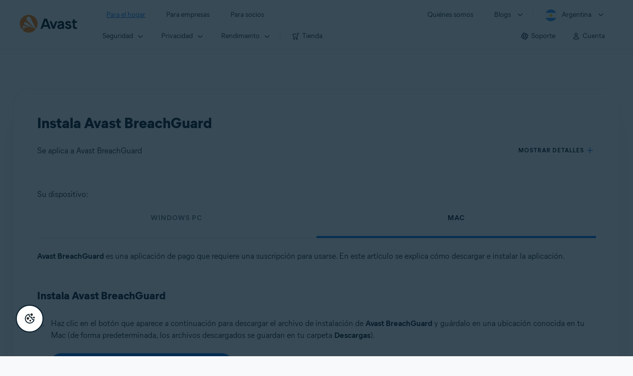

--- FILE ---
content_type: text/html;charset=UTF-8
request_url: https://support.avast.com/es-ar/article/313/
body_size: 51661
content:

<!DOCTYPE HTML>
<html lang="es" lang="es">
    <head>
<script src="/static/111213/js/perf/stub.js" type="text/javascript"></script><script src="/faces/a4j/g/3_3_3.Finalorg.ajax4jsf.javascript.AjaxScript?rel=1768076914000" type="text/javascript"></script><script src="/jslibrary/1752551382258/ui-sfdc-javascript-impl/SfdcCore.js" type="text/javascript"></script><script src="/jslibrary/1746634855258/sfdc/IframeThirdPartyContextLogging.js" type="text/javascript"></script><script src="/resource/1744102234000/avast_resources/js/jquery-3.6.1.min.js" type="text/javascript"></script><script src="/static/111213/js/picklist4.js" type="text/javascript"></script><script src="/jslibrary/1686615502258/sfdc/VFState.js" type="text/javascript"></script><link class="user" href="/resource/1744102234000/avast_resources/style/avast_css_core.min.css" rel="stylesheet" type="text/css" /><link class="user" href="/resource/1744102234000/avast_resources/style/avast_css_article.min.css" rel="stylesheet" type="text/css" /><link class="user" href="/resource/1748518006000/avast_automation_resources/css/header.css" rel="stylesheet" type="text/css" /><script src="/jslibrary/1647410351258/sfdc/NetworkTracking.js" type="text/javascript"></script><script>try{ NetworkTracking.init('/_ui/networks/tracking/NetworkTrackingServlet', 'network', '066b0000001WOan'); }catch(x){}try{ NetworkTracking.logPageView();}catch(x){}</script><script>(function(UITheme) {
    UITheme.getUITheme = function() { 
        return UserContext.uiTheme;
    };
}(window.UITheme = window.UITheme || {}));</script><meta HTTP-EQUIV="PRAGMA" CONTENT="NO-CACHE" />
<meta HTTP-EQUIV="Expires" content="Mon, 01 Jan 1990 12:00:00 GMT" />

        <link href="/resource/1631772097000/AVAST_fav_icon" rel="icon shortcut" /><span id="j_id0:j_id2:j_id3:j_id6">
       <script data-script-info="CHEQ Cookie Consent -- Brand: Avast -- Script Type: DEV" src="https://nexus.ensighten.com/symantec/avast_web/Bootstrap.js"></script></span>
    
    <script>
        window.sdl = window.sdl || [];

        window.addEventListener("error", function(e){
            sdl.push({
                system: {
                    error: {
                        code: "",
                        message: e.lineno + " (" + e.colno + ") - " + e.message,
                        type: "script",
                        description: e.filename
                    }
                },
                event: "system.error"
            });
        });
    </script>
    <script src="/resource/1744102234000/avast_resources/js/sdl.min.js"></script>
        <title>C&oacute;mo instalar Avast BreachGuard | Avast</title>

    
    <script src="/resource/1744102234000/avast_resources/js/avast.min.js"></script>
    
    <script src="/resource/1713355349000/QualtricsJSAvast"></script>
    

    <meta content="text/html; charset=UTF-8" http-equiv="Content-Type" />
    <meta content="width=device-width, initial-scale=1.0" name="viewport" />
    <meta content="telephone=no" name="format-detection" />

    <meta content="Instrucciones para instalar Avast BreachGuard." name="description" />

    
    <meta content="HC-BQFzo6kzQvIaSeSqThgPgILFxvWov4MciSVYc9v0" name="google-site-verification" />

    
    <meta content="Instala Avast BreachGuard | Soporte oficial de Avast" property="og:title" />
    <meta content="Instrucciones para instalar Avast BreachGuard." property="og:description" />
    <meta content="/resource/1744102234000/avast_resources/img/avast-logo-social.webp" property="og:image" />

    
        
    <meta content="default-src 'self'; script-src 'self' 'unsafe-eval' 'unsafe-inline' https://static.lightning.force.com/swe34/auraFW/javascript/ZzhjQmRxMXdrdzhvS0RJMG5qQVdxQTdEcXI0cnRHWU0zd2xrUnFaakQxNXc5LjMyMC4y/aura_prod.js https://b.static.lightning.force.com/swe2s.sfdc-cehfhs/auraFW/javascript/VFJhRGxfRlFsN29ySGg2SXFsaUZsQTFLcUUxeUY3ZVB6dE9hR0VheDVpb2cxMy4zMzU1NDQzMi4yNTE2NTgyNA/aura_prod.js https://b.static.lightning.force.com/swe2s.sfdc-cehfhs/auraFW/javascript/THl4S21tS3lfX1VPdk83d1ZYQXI4UUo4d1c2djVyVVc3NTc1a1lKNHV4S3cxMy4zMzU1NDQzMi4yNTE2NTgyNA/aura_prod.js  https://static.lightning.force.com/swe2s.sfdc-cehfhs/auraFW/javascript/c1ItM3NYNWFUOE5oQkUwZk1sYW1vQWg5TGxiTHU3MEQ5RnBMM0VzVXc1cmcxMS4zMjc2OC4z/aura_prod.js https://static.lightning.force.com/swe34.sfdc-cehfhs/auraFW/javascript/c1ItM3NYNWFUOE5oQkUwZk1sYW1vQWg5TGxiTHU3MEQ5RnBMM0VzVXc1cmcxMS4zMjc2OC4z/aura_prod.js https://static.lightning.force.com/swe34.sfdc-cehfhs/auraFW/javascript/eUNJbjV5czdoejBvRlA5OHpDU1dPd1pMVExBQkpJSlVFU29Ba3lmcUNLWlE5LjMyMC4y/aura_prod.js https://znb3hblkjhhpwrz9k-gendigital.siteintercept.qualtrics.com/ https://siteintercept.qualtrics.com/ https://*.salesforceliveagent.com/ https://*.ensighten.com/ https://static3.avast.com/  https://avast.my.site.com/ https://avast.my.salesforce-sites.com/ https://*.avast.com/ https://nortonlifelock.egain.cloud https://*.google-analytics.com   https://*.googletagmanager.com/ https://*.analytics-egain.com/ https://www.gstatic.com/ https://www.google.com     https://enable.customerjourney.com/ https://cdn.cookielaw.org/; object-src 'self' https://*.salesforceliveagent.com https://avast.my.site.com    https://avast.my.salesforce-sites.com https://*.avast.com; style-src 'self' 'unsafe-inline' https://*.salesforceliveagent.com https://avast.my.site.com https://avast.my.salesforce-sites.com https://*.avast.com; img-src 'self' data:  https://avast.file.force.com https://siteintercept.qualtrics.com/ https://*.salesforceliveagent.com https://avast.my.site.com https://avast.my.salesforce-sites.com https://*.avast.com https://cdn.cookielaw.org https://*.google-analytics.com https://*.googletagmanager.com https://www.google.com  https://*.google.com  https://*.google.ad  https://*.google.ae  https://*.google.com.af  https://*.google.com.ag  https://*.google.al  https://*.google.am  https://*.google.co.ao  https://*.google.com.ar  https://*.google.as  https://*.google.at  https://*.google.com.au  https://*.google.az  https://*.google.ba  https://*.google.com.bd  https://*.google.be  https://*.google.bf  https://*.google.bg  https://*.google.com.bh  https://*.google.bi  https://*.google.bj  https://*.google.com.bn  https://*.google.com.bo  https://*.google.com.br  https://*.google.bs  https://*.google.bt  https://*.google.co.bw  https://*.google.by  https://*.google.com.bz  https://*.google.ca  https://*.google.cd  https://*.google.cf  https://*.google.cg  https://*.google.ch  https://*.google.ci  https://*.google.co.ck  https://*.google.cl  https://*.google.cm  https://*.google.cn  https://*.google.com.co  https://*.google.co.cr  https://*.google.com.cu  https://*.google.cv  https://*.google.com.cy  https://*.google.cz  https://*.google.de  https://*.google.dj  https://*.google.dk  https://*.google.dm  https://*.google.com.do  https://*.google.dz  https://*.google.com.ec  https://*.google.ee  https://*.google.com.eg  https://*.google.es  https://*.google.com.et  https://*.google.fi  https://*.google.com.fj  https://*.google.fm  https://*.google.fr  https://*.google.ga  https://*.google.ge  https://*.google.gg  https://*.google.com.gh  https://*.google.com.gi  https://*.google.gl  https://*.google.gm  https://*.google.gr  https://*.google.com.gt  https://*.google.gy  https://*.google.com.hk  https://*.google.hn  https://*.google.hr  https://*.google.ht  https://*.google.hu  https://*.google.co.id  https://*.google.ie  https://*.google.co.il  https://*.google.im  https://*.google.co.in  https://*.google.iq  https://*.google.is  https://*.google.it  https://*.google.je  https://*.google.com.jm  https://*.google.jo  https://*.google.co.jp  https://*.google.co.ke  https://*.google.com.kh  https://*.google.ki  https://*.google.kg  https://*.google.co.kr  https://*.google.com.kw  https://*.google.kz  https://*.google.la  https://*.google.com.lb  https://*.google.li  https://*.google.lk  https://*.google.co.ls  https://*.google.lt  https://*.google.lu  https://*.google.lv  https://*.google.com.ly  https://*.google.co.ma  https://*.google.md  https://*.google.me  https://*.google.mg  https://*.google.mk  https://*.google.ml  https://*.google.com.mm  https://*.google.mn  https://*.google.com.mt  https://*.google.mu  https://*.google.mv  https://*.google.mw  https://*.google.com.mx  https://*.google.com.my  https://*.google.co.mz  https://*.google.com.na  https://*.google.com.ng  https://*.google.com.ni  https://*.google.ne  https://*.google.nl  https://*.google.no  https://*.google.com.np  https://*.google.nr  https://*.google.nu  https://*.google.co.nz  https://*.google.com.om  https://*.google.com.pa  https://*.google.com.pe  https://*.google.com.pg  https://*.google.com.ph  https://*.google.com.pk  https://*.google.pl  https://*.google.pn  https://*.google.com.pr  https://*.google.ps  https://*.google.pt  https://*.google.com.py  https://*.google.com.qa  https://*.google.ro  https://*.google.ru  https://*.google.rw  https://*.google.com.sa  https://*.google.com.sb  https://*.google.sc  https://*.google.se  https://*.google.com.sg  https://*.google.sh  https://*.google.si  https://*.google.sk  https://*.google.com.sl  https://*.google.sn  https://*.google.so  https://*.google.sm  https://*.google.sr  https://*.google.st  https://*.google.com.sv  https://*.google.td  https://*.google.tg  https://*.google.co.th  https://*.google.com.tj  https://*.google.tl  https://*.google.tm  https://*.google.tn  https://*.google.to  https://*.google.com.tr  https://*.google.tt  https://*.google.com.tw  https://*.google.co.tz  https://*.google.com.ua  https://*.google.co.ug  https://*.google.co.uk  https://*.google.com.uy  https://*.google.co.uz  https://*.google.com.vc  https://*.google.co.ve  https://*.google.co.vi  https://*.google.com.vn  https://*.google.vu  https://*.google.ws  https://*.google.rs  https://*.google.co.za  https://*.google.co.zm  https://*.google.co.zw  https://*.google.cat; frame-src 'self' https://www.googletagmanager.com https://gendigital.qualtrics.com https://*.salesforceliveagent.com https://avast.my.site.com https://www.google.com https://avast.my.salesforce-sites.com https://*.avast.com https://*.avg.com https://www.gstatic.com/ https://*.g.doubleclick.net https://*.analytics.google.com https://www.google.com https://*.analytics-egain.com https://*.sandbox.my.salesforce-sites.com https://*.avast.com https://fonts.gstatic.com/;  connect-src 'self' https://siteintercept.qualtrics.com/ https://*.salesforceliveagent.com https://avast.my.site.com https://avast.my.salesforce-sites.com https://*.avast.com https://nortonlifelock.egain.cloud https://cdn.cookielaw.org https://*.ensighten.com https://*.google-analytics.com https://analytics.google.com https://*.analytics.google.com https://*.googletagmanager.com https://*.g.doubleclick.net https://www.google.com https://*.analytics-egain.com https://enable.customerjourney.com/  https://*.google.com https://*.google.ad  https://*.google.ae  https://*.google.com.af  https://*.google.com.ag  https://*.google.al  https://*.google.am  https://*.google.co.ao  https://*.google.com.ar  https://*.google.as  https://*.google.at  https://*.google.com.au  https://*.google.az  https://*.google.ba  https://*.google.com.bd  https://*.google.be  https://*.google.bf  https://*.google.bg  https://*.google.com.bh  https://*.google.bi  https://*.google.bj  https://*.google.com.bn  https://*.google.com.bo  https://*.google.com.br  https://*.google.bs  https://*.google.bt  https://*.google.co.bw  https://*.google.by  https://*.google.com.bz  https://*.google.ca  https://*.google.cd  https://*.google.cf  https://*.google.cg  https://*.google.ch  https://*.google.ci  https://*.google.co.ck  https://*.google.cl  https://*.google.cm  https://*.google.cn  https://*.google.com.co  https://*.google.co.cr  https://*.google.com.cu  https://*.google.cv  https://*.google.com.cy  https://*.google.cz  https://*.google.de  https://*.google.dj  https://*.google.dk  https://*.google.dm  https://*.google.com.do  https://*.google.dz  https://*.google.com.ec  https://*.google.ee  https://*.google.com.eg  https://*.google.es  https://*.google.com.et  https://*.google.fi  https://*.google.com.fj  https://*.google.fm  https://*.google.fr  https://*.google.ga  https://*.google.ge  https://*.google.gg  https://*.google.com.gh  https://*.google.com.gi  https://*.google.gl  https://*.google.gm  https://*.google.gr  https://*.google.com.gt  https://*.google.gy  https://*.google.com.hk  https://*.google.hn  https://*.google.hr  https://*.google.ht  https://*.google.hu  https://*.google.co.id  https://*.google.ie  https://*.google.co.il  https://*.google.im  https://*.google.co.in  https://*.google.iq  https://*.google.is  https://*.google.it  https://*.google.je  https://*.google.com.jm  https://*.google.jo  https://*.google.co.jp  https://*.google.co.ke  https://*.google.com.kh  https://*.google.ki  https://*.google.kg  https://*.google.co.kr  https://*.google.com.kw  https://*.google.kz  https://*.google.la  https://*.google.com.lb  https://*.google.li  https://*.google.lk  https://*.google.co.ls  https://*.google.lt  https://*.google.lu  https://*.google.lv  https://*.google.com.ly  https://*.google.co.ma  https://*.google.md  https://*.google.me  https://*.google.mg  https://*.google.mk  https://*.google.ml  https://*.google.com.mm  https://*.google.mn  https://*.google.com.mt  https://*.google.mu  https://*.google.mv  https://*.google.mw  https://*.google.com.mx  https://*.google.com.my  https://*.google.co.mz  https://*.google.com.na  https://*.google.com.ng  https://*.google.com.ni  https://*.google.ne  https://*.google.nl  https://*.google.no  https://*.google.com.np  https://*.google.nr  https://*.google.nu  https://*.google.co.nz  https://*.google.com.om  https://*.google.com.pa  https://*.google.com.pe  https://*.google.com.pg  https://*.google.com.ph  https://*.google.com.pk  https://*.google.pl  https://*.google.pn  https://*.google.com.pr  https://*.google.ps  https://*.google.pt  https://*.google.com.py  https://*.google.com.qa  https://*.google.ro  https://*.google.ru  https://*.google.rw  https://*.google.com.sa  https://*.google.com.sb  https://*.google.sc  https://*.google.se  https://*.google.com.sg  https://*.google.sh  https://*.google.si  https://*.google.sk  https://*.google.com.sl  https://*.google.sn  https://*.google.so  https://*.google.sm  https://*.google.sr  https://*.google.st  https://*.google.com.sv  https://*.google.td  https://*.google.tg  https://*.google.co.th  https://*.google.com.tj  https://*.google.tl  https://*.google.tm  https://*.google.tn  https://*.google.to  https://*.google.com.tr  https://*.google.tt  https://*.google.com.tw  https://*.google.co.tz  https://*.google.com.ua  https://*.google.co.ug  https://*.google.co.uk  https://*.google.com.uy  https://*.google.co.uz  https://*.google.com.vc  https://*.google.co.ve  https://*.google.co.vi  https://*.google.com.vn  https://*.google.vu  https://*.google.ws  https://*.google.rs  https://*.google.co.za  https://*.google.co.zm  https://*.google.co.zw  https://*.google.cat" http-equiv="Content-Security-Policy" />

    <link href="/resource/1631772097000/AVAST_fav_icon" rel="icon" type="image/svg+xml" />

    <meta content="HDvQENtB3klaadSqitR6HB5oN6t2gzFY-aT5vaRSdkQ" name="google-site-verification" />
        <link href="https://support.avast.com/es-ar/article/install-breachguard/" rel="canonical" />
                <link href="https://support.avast.com/en-us/article/install-breachguard/" hreflang="en-us" rel="alternate" />
                <link href="https://support.avast.com/en-ca/article/install-breachguard/" hreflang="en-ca" rel="alternate" />
                <link href="https://support.avast.com/en-gb/article/install-breachguard/" hreflang="en-gb" rel="alternate" />
                <link href="https://support.avast.com/en-au/article/install-breachguard/" hreflang="en-au" rel="alternate" />
                <link href="https://support.avast.com/en-za/article/install-breachguard/" hreflang="en-za" rel="alternate" />
                <link href="https://support.avast.com/en-ae/article/install-breachguard/" hreflang="en-ae" rel="alternate" />
                <link href="https://support.avast.com/en-id/article/install-breachguard/" hreflang="en-id" rel="alternate" />
                <link href="https://support.avast.com/en-in/article/install-breachguard/" hreflang="en-in" rel="alternate" />
                <link href="https://support.avast.com/en-my/article/install-breachguard/" hreflang="en-my" rel="alternate" />
                <link href="https://support.avast.com/en-nz/article/install-breachguard/" hreflang="en-nz" rel="alternate" />
                <link href="https://support.avast.com/en-ph/article/install-breachguard/" hreflang="en-ph" rel="alternate" />
                <link href="https://support.avast.com/en-sg/article/install-breachguard/" hreflang="en-sg" rel="alternate" />
                <link href="https://support.avast.com/fr-fr/article/install-breachguard/" hreflang="fr-fr" rel="alternate" />
                <link href="https://support.avast.com/fr-ca/article/install-breachguard/" hreflang="fr-ca" rel="alternate" />
                <link href="https://support.avast.com/fr-be/article/install-breachguard/" hreflang="fr-be" rel="alternate" />
                <link href="https://support.avast.com/fr-ch/article/install-breachguard/" hreflang="fr-ch" rel="alternate" />
                <link href="https://support.avast.com/cs-cz/article/install-breachguard/" hreflang="cs-cz" rel="alternate" />
                <link href="https://support.avast.com/cs-sk/article/install-breachguard/" hreflang="cs-sk" rel="alternate" />
                <link href="https://support.avast.com/de-de/article/install-breachguard/" hreflang="de-de" rel="alternate" />
                <link href="https://support.avast.com/de-ch/article/install-breachguard/" hreflang="de-ch" rel="alternate" />
                <link href="https://support.avast.com/es-es/article/install-breachguard/" hreflang="es-es" rel="alternate" />
                <link href="https://support.avast.com/es-ar/article/install-breachguard/" hreflang="es-ar" rel="alternate" />
                <link href="https://support.avast.com/es-cl/article/install-breachguard/" hreflang="es-cl" rel="alternate" />
                <link href="https://support.avast.com/es-co/article/install-breachguard/" hreflang="es-co" rel="alternate" />
                <link href="https://support.avast.com/es-us/article/install-breachguard/" hreflang="es-us" rel="alternate" />
                <link href="https://support.avast.com/es-mx/article/install-breachguard/" hreflang="es-mx" rel="alternate" />
                <link href="https://support.avast.com/it-it/article/install-breachguard/" hreflang="it-it" rel="alternate" />
                <link href="https://support.avast.com/ru-ru/article/install-breachguard/" hreflang="ru-ru" rel="alternate" />
                <link href="https://support.avast.com/ru-ua/article/install-breachguard/" hreflang="ru-ua" rel="alternate" />
                <link href="https://support.avast.com/ru-kz/article/install-breachguard/" hreflang="ru-kz" rel="alternate" />
                <link href="https://support.avast.com/nl-nl/article/install-breachguard/" hreflang="nl-nl" rel="alternate" />
                <link href="https://support.avast.com/nl-be/article/install-breachguard/" hreflang="nl-be" rel="alternate" />
                <link href="https://support.avast.com/pl-pl/article/install-breachguard/" hreflang="pl-pl" rel="alternate" />
                <link href="https://support.avast.com/pt-br/article/install-breachguard/" hreflang="pt-br" rel="alternate" />
                <link href="https://support.avast.com/pt-pt/article/install-breachguard/" hreflang="pt-pt" rel="alternate" />
                <link href="https://support.avast.com/ja-jp/article/install-breachguard/" hreflang="ja-jp" rel="alternate" />
            <link href="https://support.avast.com/en-us/article/install-breachguard/" hreflang="x-default" rel="alternate" />

    
    <link crossorigin="anonymous" href="https://www.google-analytics.com/" rel="preconnect" />
    <link crossorigin="anonymous" href="https://www.googletagmanager.com/" rel="preconnect" />

    
    <script>(function (w, d, s, l, i) {            
w[l] = w[l] || []; w[l].push({                
'gtm.start':
                    new Date().getTime(), event: 'gtm.js'            
}); var f = d.getElementsByTagName(s)[0],
                j = d.createElement(s), dl = l != 'dataLayer' ? '&l=' + l : ''; j.async = true; j.src =
                    'https://www.googletagmanager.com/gtm.js?id=' + i + dl; f.parentNode.insertBefore(j, f);
        })(window, document, 'script', 'sdl', 'GTM-WPC6R3K');</script>
    

    <script>
        sdl.push({
            session: {
                countryCode: "AR",
                secChUa: function () { return navigator.userAgentData !== undefined && navigator.userAgentData.brands.length > 0 ? navigator.userAgentData.brands : [] }(),
                platform: 'MAC_OS',
                mobile: 'false'
            },
            server: {
                provider: "Salesforce",
                platform: "web",
                env: "prod",
                dataCenter: "-",
                sdlVersion: "2021-05-05/v1"
            },
        });

        var a = new URLSearchParams(window.location.search)

        const kbParams = (function (data) {

            var result = 'no categories selected';
            try {

                if (Array.isArray(data) === false || data.length === 0) return ''; // Check if the received data is in array and if 
                const resultObj = {
                    'xm_journey': 'N/A',
                    'product': 'N/A',
                    'article_type': 'N/A',
                    'user_group': 'N/A'
                }; // default

                const dataCategories = {
                    'xm_journey': [],
                    'product': [],
                    'article_type': [],
                    'user_group': []
                }
                data.forEach(category => {

                    if (category.length < 2) return; // Ignore if first element is not 'Data Categories' or the array length is less
                    const key = category[0].toLowerCase().replace(/\s+/g, '_'); // Format key
                    category.shift()
                    dataCategories[key].push(category)
                });


                for (var cat in dataCategories) {

                    var firstCategory = ''
                    var br = 1
                    dataCategories[cat].forEach(dataCategory => {
                        if (br === 0) return
                        if (dataCategory.length === 1 || dataCategory.length === 2) {
                            if (dataCategory.length == 2) {
                                if (!firstCategory || (firstCategory && dataCategory[0].indexOf(firstCategory) > -1)) {
                                    resultObj[cat] = dataCategory.join(' > ')
                                    br = 0
                                }
                            } else {
                                firstCategory = dataCategory[0]
                                resultObj[cat] = dataCategory[0]
                            }
                        }

                    })
                }

                result = resultObj['xm_journey'] + '--' + resultObj['product'] + '--' + resultObj['article_type'] + '--' + resultObj['user_group'];
                return result;
            } catch (err) {
                return 'categorization failed'
            }


        })([['Product', 'Privacy Protection', 'Breach Guard'], ['XM Journey', 'Onboard & Use', 'Download and Install'], ['Article Type', 'Instructional', 'Download and install']])


        sdl.push({
            event: "screen",
            screen: {
                location: {
                    url: window.location.search ? function (a) {
                        for (var b = ["ASWPARAM", "aswparam", "_ga"], c = 0; c < b.length; c++) a["delete"](b[c]);
                        return window.location.host + window.location.pathname + "?" + a.toString()
                    }(a) : window.location.host + window.location.pathname,
                    woParams: window.location.host + window.location.pathname,
                    protocol: window.location.protocol.replace(":", ""),
                    path: window.location.pathname,
                    hostname: 'support.avast.com',
                    hash: window.location.hash,
                    params: window.location.search ? Object.fromEntries(a) : {}
                },
                locale: 'es-ar',
                screenCategory: 'support',
                title: document.title,
                type: 'support Article'.toLowerCase(),
                name: 'install-breachguard',
                lineOfBusiness: 'Consumer',
                screenId: '',
                kbCategories: {
                        brand: ''.includes(';')
                            ? ''.split(';').map(p => p.trim())
                            : [''],
                        userjourney: '',
                        platforms: ''.includes(';')
                            ? ''.split(';').map(p => p.trim())
                            : [''],
                        subscription: ''.includes(';')
                            ? ''.split(';').map(p => p.trim())
                            : [''],
                        "categories": kbParams
                }
            }
        });
        if (true) {
            function removeUnwantedParamsFromLink(a) {
                var b = window.location.hash,
                    c = new URL(a),
                    d = new URLSearchParams(c.search),
                    e = ["ASWPARAM", "aswparam", "_ga"];
                c.search = "";
                for (var f = c.toString().split("#")[0], g = 0; g < e.length; g++) d["delete"](e[g]);
                return f + "?" + d.toString() + b
            }

            window.addEventListener('DOMContentLoaded', (event) => {
                var elements = document.querySelectorAll('a.dl.external-link');
                for (var i = 0; i < elements.length; i++) {
                    elements[i].addEventListener('click', function (event) {
                        sdl.push({
                            "user": {
                                "download": {
                                    "products": [
                                        {
                                            campaign: '',
                                            campaignMarker: '',
                                            sku: '',
                                            maintenance: 0,
                                            seats: 1,
                                            quantity: 1,
                                            currencyCode: "USD",
                                            category: "Consumer",
                                            price: 0,
                                            tax: 0,
                                            brand: "avast",
                                            link: removeUnwantedParamsFromLink(event.target.href),
                                            offerType: "download",
                                            localPrice: 0,
                                            localTax: 0
                                        }
                                    ]
                                }
                            },
                            "event": "user.download.products"
                        });
                    });
                }
            });
        }
    </script>

    
    <script>
    /*! Declare GTM dataLayer */
    window.dataLayer = window.dataLayer || [];
    /*! Dimensions to dataLayer */
    dataLayer.push({
        'contentLocale': 'es-ar', // Replace with correct language locale
        'pageName': 'Avast Support',
        'contentGroup': '(other)',
  "articleProductCategory" : [ "Avast BreachGuard", "Avast BreachGuard for Mac" ],
  "articleType" : [ "Basic Usage" ]

    });
    </script>
        
    
    <script>(function(w,d,s,l,i){w[l]=w[l]||[];w[l].push({'gtm.start':
    new Date().getTime(),event:'gtm.js'});var f=d.getElementsByTagName(s)[0],
    j=d.createElement(s),dl=l!='dataLayer'?'&l='+l:'';j.async=true;j.src=
    'https://www.googletagmanager.com/gtm.js?id='+i+dl;f.parentNode.insertBefore(j,f);
    })(window,document,'script','dataLayer','GTM-K6Z7XWM');</script>
    

    <script type="application/ld+json">
        {
            "@context": "https://schema.org",
            "@type": "Organization",
            "url": "https://www.avast.com/",
            "logo": "/resource/1744102234000/avast_resources/img/avast-logo-social.webp"
        }
    </script>
     <body>
          <div id="ZN_b3HblKJHhPwrz9k"></div>
    </body>
        
        <link crossorigin="anonymous" href="https://static.avast.com" rel="preconnect" />
        
        <script src="/resource/1744102234000/avast_resources/js/article-scripts.min.js"></script>
    </head>
    <body class="es-ar first-menu-for-home">
<form id="j_id0:j_id40" name="j_id0:j_id40" method="post" action="/avast_article" enctype="application/x-www-form-urlencoded">
<input type="hidden" name="j_id0:j_id40" value="j_id0:j_id40" />
<script id="j_id0:j_id40:j_id41" type="text/javascript">anchorToCtrl=function(anchorParam){A4J.AJAX.Submit('j_id0:j_id40',null,{'similarityGroupingId':'j_id0:j_id40:j_id41','oncomplete':function(request,event,data){hideLoadingbarOnBackendIsDone();},'parameters':{'anchorParam':(typeof anchorParam!='undefined'&&anchorParam!=null)?anchorParam:'','j_id0:j_id40:j_id41':'j_id0:j_id40:j_id41'} } )};
</script><span id="j_id0:j_id40:dummyPanel"></span><div id="j_id0:j_id40:j_id502"></div>
</form><span id="ajax-view-state-page-container" style="display: none"><span id="ajax-view-state" style="display: none"><input type="hidden"  id="com.salesforce.visualforce.ViewState" name="com.salesforce.visualforce.ViewState" value="i:[base64]/seOTaq5kekLdxkdxmnOKSk6dzPLIYLDaf87b2FmmIPTGhCUGtHGttOxna6z1Ruxfqcs1sBQkxFxOOoGvYDounQVIytfN2vVZYcE+ZH2S5T8lpnMLDH8KzGOy2B6pcfX27fLnc0WDA9/68IfHe4y/93jm61Ii9A2XCM4F+1EDD/PY7JqjmHLPPd1aGUAWkFryz/9BEgT1Gf8CcGQaQGq50hIJT2Tr6F2LmPgmOl7lbXwFXhDP47wbxpn3HZiXa7jNaRirhFfXD/GqWfahNQ+Uk55OUNKYUglHeIe/n4tBiPeDlsv8U5qRVUB20pntKAnlCaZXiolJDGNvc5P0ygw4o3fDTq+YuAkyyjFVqwb/y0W+3Aixr6KCndiapIoqtsRpRUV0fGamPIQE0aXEBeUtbd+DTobgd+qTKDsp89oiDLM98aqo8EgIIUk5Rb1vg7VQBRzdxRPcA6J4OTLjdxh62DZvhQhYIIl0Ezj5bcEC3qAr/EhZUuSjyPtjMfOYlYb1sJM0d6spAUQunv5ETn6kdCs8dU1seiH1X3VT1cEhWQeTFEioVRmi3p0BDOAFeCVNH7dVn8eEuuRnMaVPZL8025Bsfoi0s6tHWsUuEV1igjAF/cbqiAEny2tjhiQDtVFEMKYWZTJ4rNQ939SCgtVzhq1sXszIsq92/lslu56uvZ39PsVWgKnCTmLeK9xjMpyfpHJSsB4IPf7fPyuEPFCJl99qFr7IsRZfKIwnEfqrYt/r2QRxMC2790lLdgx7E3TprDSCSo+9aVnO//eoN8eB5z+QKZseuZ5XCuW505L2SCNsuJ3a20lyKQiqyI6KoMXk4FDmhcBEBOAK284Y9/+GyLSLNy46o8NFCO0QS9dvH1HX5rPAobYryoLMI18RVEW+nqpkjZVuv/Epho1KNPj5kl2y9uWTUb3G1ZfJWbPSgs1cza1jyaSVFfpWyegwpJvWzsPt10+orHXPLPjKom7Dn9ok6IYGmyIpxLiHgnqS16SFV+J+3VKJOV2+9pfsHYJ1bc1MZhuyogHZrob4+OqVcGK811IStpxCDzO4YLu8poEaiVxotgsucj6/5vPvsN168ouG1T6QAMNhJ5IsvSEy7uwxcoq1zHgDzXAHaTnX6hlcmGuIRwIMQ4wwP572UvoaCG9nOizJI8A8XdO5ExmjLKhK0bEiklfp1J/nT0bdTiCzLmwkLHtqATSgaCZEhzIOc064g85+klPUrStLUBbj0QGfMB026HoFah+jIn66a7WX/kyIaVhaLs0j6+m5ttkoGFZeDx/Pil/[base64]/mxvM/dkLjMCbsahW8vM9v+WHJIrwljFc5KGlzubOpeRwtGzCTWoI3OQ2SXbVKvlZ80YwTm8nSWmZYcgh+UlQ8erVqaJcmR+2UXzfJg/POX7JO+pOiGbTFhULqJ0D4jwXjBZlh1PkjjI92cc7BobK8ofHUjfArtO0/k/7XkHGDtR1qnk8HbCuUPKiWHLUr91JuLoIc6dH3G6SGOWm7rWnv98trATg4jlhBfopVrJfPO2nqpNoIu0ZRZ5ferqUmAnv6ttHng5BXT5bJ7+xpLYVUw/QgOPBt7xiDod+6fcrzonNBNMukFZyA6PagL8Bd7nwSHp8NCvKm7Y5YEOcn0Ns/6s0v5G1io9VX1zWVgBZ+z9LXWqnvgPjs0iqhFPMIsNQuvWCoNBJuu8Tao++qWIqiM9DrRWR1SmSBwhU18FOlQy4NHKLZGMXe7MnxS0/zqC5RIrAcCn0ZozhmIl0qBUjF3EsJe6uAmUvfsMCk0mnJIzSdnIl60TzTKpYmwH9ctYZS8KQnVs1Jm+wOLmeLYSEL0Z1UH2y2yeENj7FcsI3lw0qzvgms6m6n1lb6cbarlL3/VlhuJphOtDEj5d5NDCmQ0uPUfCp3DE9aKfeJNHkAfPlMGlNnFVwSOpDR9Hw/KsL6jLBMHknL84XUvzCsFFNXdOAucgNLcEou6Ol2p/w+sZzkugkZfIxJa0EYSlVZG9P0iGb9zaImQtya4eNMVhXOOw5gS8R7/2GrQZfYalVnnAa1Wie8/7TWYNOK4RxLfnHWz5hJloaYrbiZXJqdJJiNeo8mTtJbkycQ+p52XBzS5Zj+zErkJx0V/bNZnaYqNAcmcnHkRqJYF3VMksC38bRAw2hgdloJrd0LGZRb1t8YfLkAuFGvvUuyCDv3oYrxsNH/YfcCUl2C19cLoIN2xrr/+Kx4WWf808H72BTb5hE2kX7vTuTtzIqf8PxWs2a0dBWaPJLJygw3VQnMkm+rWk5IJhul0zpzlOkzboO7/MN/k8wQiJxsbc/xVWADv4FltbWhKrijYV6OwGqXEWToFe0zx3SYOKWdRDy7EZGXyu55QRps6HhnYr0+rfh8lz0jjsvYdNAWdpKTrL7mp/pW6Hx5DtQksfkb/ffc8zdqQqfU3uUkRzi/lm6tWw3QSJ1BVMjNlC1D0lNn6iUrFnY4P2fEcbuwe1GRs1yXyxEX70VaGC0u6jPsIngXPiAZ6nSXsaJB25m+Ot976NsvlmbK/uOJygPy3JkP4tOASMtw/3t+biOEigGJMB6tb8eZ5nhPWwYu3nVt0+9Wf8SM9uTtNYUOx4QZT457hMD55EluR51Aa+FcoxHciTrf93fbdC529SqBLCgTd3un9YFZrALh4VSOi5qYSaetR7BbuxDqW9HLPW23b7fWr3wAEJkDaXT3NO1ydg2rbLoryJOHsMO31oVUwUMcO/aGhRAltaT390qkKS8cPt3WWHm+T1dmfKiO32xvJW0pvdag3Y6YQUep5whsGalU7EM/+/WPyCcyR6mNmIyKf631WQMtT7mP3TGN+vnw2Mk8s4Hwn4yj+MdwWzg03zi0Yt/fxhXEwL+98FrkhhuyOc+t3UQiibCs/qO2CcXxm4hSjOC9NM1actjkVBvqVquYJPRnhITZ9MmdgVr7bmsashi1LEf0MN4rWc28Ls7tDjqsH7gPsAqIx1NMj2zhBtfkkSKTBSa8QEzzeMjJZM2saU76J4ht6Mgv81mdXYxgz4dRwWlRw67wcC7/gA3Oj1mrCrfgvgOhfH9rJ4LdFdsffBx2O70lpgAaw08F9MGmrpuPo92Utdq7UUa3YyL/nqzflfLd7GPVitg8XET/c5/cumxPJ1OJv6Vtrz4g8U9Tjkn/z2zrTvzhIifKTsBckuZoG6hA8kvdKJr4n/AYCa/y3CM+/ID4WmVoebP+E5wNHODnvYtpydpbVXt6vFO+BSpsRfvAYQEshxgvfoj2YT2nbmYz4V1OHCWCjW3HGd9oNQIQpGqMm0I7J0WbTe2o8BhBMXq4axe3gzgEklpOuDEJdbXpaXKL5FCKxgPiAjzWIKgMz/X1AGRYd1yKp/9ymsQGCVV6Y2VFKfQLBTmUu+eeTDh9nAGZEtRP2cuW+WmnwRM8CjoJeRU7YTNALaMR+5Sw+nx0nEIi9VfENquT2YBGjcBX7TqnuyhD7yrELAc13j6FG25YRh5Gam3Lmqfo424BYQiUyj6i1ZTLgRRyyqyZexp/0IKyqcrWHBDzYEq9rlQWmChCl7a5DBkhe72TbwwMnHrbxrcOBx+WLLEK+GWNnQcdwYJcgaV9ADyRCKCspXQud9JMMTzZANtPyounadP9XqCAhqXHnHCZZG/7YZQWbuCD7ZdRPvZdVs+vsNl2K9XCScqcUNkBjA/9UEy7sQRa8oxiIZbwIk4JO+T1Ul7GBCNR8vwGvwbBswKYrKMzuO770MldIrK5lUYRCzaXzVKwTxael+6fSPSAH2tNULCEUKmla3Zicd2wks7bQnmUqlMG6i6676dzg19nXeQg/1RIgOJr1EoB/owy93NN0AqTT4xf5EcGHGD8V+F3dnhNfsfHRzDgRuKExgsFvockjo+FZKr2TT1ThbulHEFlBpPLdu0Au5fgaiKmcwzmOFJ9/aux13nLdAyRtFsu/8FgOtQ2TMUysnc4pE8JMe5ZgS0ksEmeoczHO+fH6+5QIXoIwTVlvqjBWReyp+Tyipr6giv17hvAKRuFD9LT6vyagT+ucc/xcfexDnIOkhdZV7Y4qWlTUnRAwwx6/wEkH2M1hLFhL2qg86eDrsF3vlJFQgaZ7K2/8mKtztZYBhxusTqeZUMLlKfkwcEIdyZe7ycwcdhQWwaDZgw2rX/uLFfRjyGFRr7VAryYk4Q4IKBmpwjl/EPndb6Q5gXyoMrYanfj4PMXO91Lny5xVb+mR0bejkAhdCxmsUNfnye0j3cys+kFEUdTBSuIyDpNXTMxZpx52EoWT77Hu7sAqV9Qs0O6F3mjRYRAKqt05vFbqk00BrGoxwXox8zTQfxADavSFXlH2c5vVlcmloel2jZRxADtu3Ksz21dC7A2Rr2x/gqAl/OG+imYjx8sQ+6gdMstr4Xbs5dD20qMVlPWnuRmd57nIB/m5KvYGUogH2zC5NDmNPsjfjHGP+NWgwP8F3fNpLXdHdEkTISjx3udX0uUbHwlTg1iOFKLCm5NNWhxWUBi4Q/CEcVuW1C4dd6tnB7X6M5DUGuq1wpGL23JkLFTOn32Q2TOE2YUfnPCeSaNGaiHQkJ2RcBPAkU2mblmgIYNgAkp7pQgZZv2/8ADuscl82qDn1AOIZnIq1ybdpd8di55IQ2vIZTXhOqvWuYcdxWp1HZW+fkI9vONF+mzFQrHo1T4TPg2Qm3WPu5aFJnLQdABv/+38+m7M1ZxQV78GSLjaO/BbbfqIlsTsIhBWK8vXD7w2PdFnxe3LzkdbH1Y3Bbq8n25V4U6s0vakIppU4vHnHWYEg+YOnxHpkVpuseZBtf5zsuWiiBNCYn83DW7LBt7H79IkHSjl3GmBKxe66Hnh+I137XLLk0VOtIV27XerTmXdEXO1lOBFJk+4dALAqdOOmArk3/VSneYX1qBUh/sg2aXhwO8txn6ZAI10/2g6MlU1W/w/[base64]/NoRPr3XNR0jKOwISSXVvtGuiU2FYh8VG3ULnYDASdYC7sDBm1IcDXtvbJjyktNTGeEFtymgCHTK5Pm3HwRcAPoQ/6aTkqNCp+dadUJOQtvB7KUIY3sT/961wj7yST3G7ogJ2sHSEdX1p/YeViS5zxh4HWKLnbqXNMW/E+7XoGPDiG9ypxGFDbmdxJjnEn3OazQznwEvuSnWQQOPQFczTDOEEvttBKPRlW553ONn/DxlS8h66/p+OvN5mxjMoQcXU7p6N+OkFbuAeV/FiSenJ4Akx4rlzCOK5OMaM0KE3nJMlfEdc+2tQ/GB644SrUNBdXLw1856YESjVORSw59cODfpON4IFq4tKNBiAbMCG/Q88tHhIQS6t4w48yLk9ZFW7coEB7GZ+vkX6DMNVtjoICNI9pIlCXqDsFwxPrBYNKKePvGPX4N6D5RJn/m0XpddurtrDB7LxnNONmVS2CqNq7PJWdc9hJleR7nKpy6jsUc634Z5fJZ6GMhn/F1W6aIAuq9yp16BfpDwQYl9kET20X7QvpcZ2YMpd5SoHpRwJU0sS0+GogB173bZJsI4Y1kpE1n0FTM4Rl5x6jzX1OIvIdOJhxjonWDdPPtB5Cq4Yt6uhNTYG7vq5ZEs5fcNN8huKwFRJChYkZ5gW7msV1ymZ4zHVeJfViVGvZQoBMpcsnNr/+Td4L39KBQDZsbRAw7C8CkIABUE4yp/MmZDiLIj8oMqmI7XNXXDXeDMErLwKXuBRsd43NCCVUdVp+9rlCz4nLYL+Vjke4v4vytRSl3BgtOdbica/uCazFKyvIfMEK0w31krjbPLlNVlYwftbv6kNwJSnCI+yqrO+k68ZfX66rBREj1DRfulAVSxjgy9+MIm4wa+axf0flg8DK+t3zsBrFKCp9qa/JKIjiDuwyMB/boK6Mp3D4Uly75LwGaatIPdVKIjxlMzHYoQQKQIwQQbOqTk+nh9/vsP2VIgDs8PD0xrvxduYaZcSsM7k6RZSyJSF3LcwSQd4NYkXorLqR5J/YspUA48agQ5LBzCslIKV4qpjVtLl3WYG1jrXgvNUc0C3MLcoZSSQLDlfQZk6BCaPRexV0B6ClQPVElrQwWY7tgkib+p0cCqKWMfQdXBR+XHdtNJtwmNKTD8KBkfMD8PF8LtPHSk7bNmrbYoYW0bYaGRu/pQpBT+E2mIHnqB8ofzXf1WqOOTpcIavHbNrrcaxAfDPDMgJFGrvqyRI2nUMX5ZFfRoEm7wPKP0AsVwPXfVN4YnLV9nyO0s7La0fRqGS6DWciSp8qi39+ma24R2YSwMPMQ4s9migx9peGK1niuFq6ePJElDcls4cQ4pyM7F4bam/XHipb+l2FhxbnAqGN5cGDwMKJHO1MY3bj0b3ILSESiN/3UlVNMI0oRLWlTeKH7Tatb19/+115EiHk8OhK1We4NmmBgCbeQRHSzqV7SjVBC+Vvr8jA5svhUYxkY1KGyP1Jack0LsQHVTmFthA0K3bj8Lx8C+7J2au4+4866LHpFaLPYRMOQYcD2mtZgIQ1VF28kyT0x+RoAi1uNr/feD2l+r9BAc6pKkMafT6GJlUqTRghI+DxM+18SM4klLcHrQDLQm01D1OYY1I/bbroXIORLFwIlhZE7rVHbnJgzgnAYbbVEBApjWM0pT9B1oookIVgvDadYbMnPCFrA3JMue6/Q3d3Wx8s3Bn1LxIjC4w1v0oqNXAs7Of0nIpm3a45qo6+FWO4fVyGM8YUL6UMSGeA/OD58TwO4IjrPRyRSiDVpi1p8U6EY0H1qwtnKYSQVCICbUaWI+Jj/mxooyIpWjya0dMm5KO+WROQe2rd4vUa/RSd3oMEOZE3jv4JM16cleG1Vm06/mk0rlwSlMZY1W1moezAFbyLGpI/3/z8+2VqqQq23I4UU1BA2ViukBIp5kz48j4LO4lolxL4TqqNNiAdK5DZphXkwgDRKJ4dT0nJ3wnzYLCVoDEGBDm8f3K7fnShn8HbOuu5yQOrefQQP/UFkh64O/HkEOxAfcKd8uUx13l7ValOfV/OAoMvGKm+epH79/QW+bSxI+SZb551ETUGPA5gvu5le4ZuPnCHM6ktDmnRZbvv+xMh8KlgRt7GwfDUDVMXZpfO7kjpa3YjR5C3khFPL0w5u0f8/Uw56OngM0ZbnXoMQOzsiqR68G0s/[base64]/HnH9B4MIU0mDcHPK4oAmrFvPPHQyYFZP75h3mtl4j7OC4GUunvQOzSc8K5YvlEmlqgqykGRSsMV8s3KeXzxNwWbRrQ0kKMEzhF6Z9sl3lhGY93XqjpPbCtbQPi/zIG/Kmvn7Mq8uVocbJvM4H68NAjBz4oV1Yha5P+im41X6/i4HkmzE/f73uyiTHHceTC5auMKVA52srzWNOPI9TeNfo/qMW0RgSUQf+H4K3eGHWRxymAvtCsU9HY1jzImv57h4YWiIhPL4xzXtT9Ticjhu+0Snc5aSHFQ3Y6c9ZOqDUavKceY8dEHggDZpH7ZxQlOSGQf0ha0LMLfBXuKUfRZCA3ZI6xqlQdF+/t385KvDU1IYw6DLyctcqQ45g5eWh+EISjK2/EmW80CIo2I7r54AwXzGy7dGG8J0MrBZfahqXgp9OjN5zEGh/yT08CMYxemPtARdvkXxYphWfVmkBbxfCeBu4X+BEus/tdrUHo7Ok1qAwJMibKhi+Acub64rHGpRi0vy+P3hCd1IuiCSTE1Q3aYyMUnpnlJprHeJ10b6Bo4l9yMhcYYY5kFt5v/4EBZ8wa/QgJEAWG1xBWngwtMSsfaCkyNXYORD9HA8aOXbgN9C9GCYeFhI6LPcwnEFqX5XJZ3MudFJk6BCNUilbgRfEWnBNQYnoQBq9csFBPruICsxMxkKsVkXwbEqBR/qV1iG0LsXXFMKs6IlezPX7Wz1f2k3d1NNrd0gZfd5QDKT4esGjQY+IF7S+mAAxoJt2VQsGhwGM2FyKlY/Tj5oFOlrCMtTrH4HMFtnguxaBjAvKcCxU8s+Mt7z2LHc8MNuTkTdp/82C9UhrHk/zUM6mXxcxChxjAZgH7rY4nDHmpis+iEzlyf3eLdoJSeo+mmU9+zgop8Xsc5kYV+RyKRLE4+hL3+RxVPsvzcLOwBJvSSgnEoQ5NecV8a/rNque37v9aAJ/vip6pFv6+OuHKqQH+YwOsteJMfoDgw5gH8m7TMakwdo9ZPspnJ7Pfra0EK0DQYyvd4w5+AaKbhyitW0tOy9joh2WoVqdr+I7b8ZwRV76aYmis3a80CxWVr+vq9sjWfOCmpTlJzLxf9AmkMYAKfv0OGdi0gvQ/eBYvk53Qno2FCIqlV1it/BA53KpxuoGNqObOO8Rjq/gjVqiouS6MhxD2/AktoFbXLfTMH0xHMZenpA7ijyVNy6hAkgYhT3Q7aCRw9JKMCBkd6uKX6kASERQZu1hMGfMuwNBEey+QKrYQcvhtKl3yCwtRkvxRLdxfzQFAHJfXZQmY6iMH5+Y5tG9fh/RtGqKc/GSCv+/Ug9QrfECVhNh7Q/oxfaQr1ItLxBdeFHB0MHsybniX9ENUNeDnKz/iVR4b5QGtlST6/k7iFK4LF+IbS4leidnRrWO21X0sA//WWW6SaEt+Z/USCDMFoAsuA/x+2+lnYkNyj84CVFueJhm1ZlqZOp375gQ9MSUqWnLsIAqnGtAxssMUcfwE5blZXXqCx+tH7eA4FdFlrqZJ1cEsyhmPKRI80ZvOP1F+Te9oafK0w3wOwkgKO/n8f0jIQH591mvf1pfEjbmTu0m1AigUVcHzBbjUyOT1G/40P+JqY38LwwiIbwQ5jsLDtGU2LUJnwoVTjnvCZyPTl8Uv7S7mOYnk8JfYhWIg/ABCjCPK569rXFTPb60/CP9jnXz4SipRrPBveU+gPh5JdDdtkgJEk/4n5JLSG0YajIlYH4pb4c9VmqvHaj10acxTqfPzfzqW3QQhkrCfL7CdVQTx9jITu8VSSk4bq4DPh490KD6elYOMzv7N1ptkSJuxo/TZgdevKgFYhkuAVAXe1wZ87dMkXICOlpeNfkxBk5KD0Pyu1On8I/[base64]/5dVOVhxRc+s9jWNJi/Vnhs5pzZ1hzca3BcGwTnAzqo1j8X05ZB9g21qpH07rqndtDYi+qFwSWj8BMdR+7V2coV3KBGBPV3aYyQes/XTD4j915Al1hw5voEEYHRseYwlsj/iU8KM6lk3j9H7NvtGFhviTUvz/2G626Y66n4BkzUTCI1swQAe+8bpEByqOhqNnkLINrge3yqAOEvZzk3COdI1ipLEDxMrJTy1rytMPhWtIGXDm53nbiq4f+C4CBLPlMCK7zw7LI72wW87mCNqk2Q9yWiTRAHHuRp2yi9894rMeN6WFUdsFWNNRPY+El7/zWd5PiBNwA7R4boTETJYyESRXC/XVxB7GpBbsb4V8wxnwxvcb9hTCW2fy78rxUC5yrEvEthu8qfeJpgAdgksWtTw0aQajKPLF8mIAT/0q1AZTI3tJmeC3g9Q6zu8LI7jRb+0lCXCU7qL/KGsYqxsnjharKzFZP14F7tRZ6kmWgRzAK51iWc/8sLMSVZo1+YIp2BP3l2PCYljAnbuMxqzxDOWfdY+oSsUSKPT9CtOCw2szq92qG12FMdSiTlEkKEjTQplkDU+iv/V4lqB1gqkKZ8fvWmleAK6F9pxR5C0pRBFLKV59oAnO2t3SxwY1Gw9/eDG3qJWxCM1hqBYljFlapHMhT+x2BnMNiGePDRcnUXLseHvfFTUqDlNePHi9W/ubpX9+s3jLLEnwi0cjXWcuVOzEQktfNqdgsFfGL4BYdWt52pGb67adzSkEP+oPrnvIJOJiW8bisVTaGNwsywsIXAIFkG7MkQSABpycAyWqV5FjoN6bXbG9oO4YXAzSmhIiKxEgW1DlCvssUyW2AET18pAi9f8KZAwRuwiZgvpWRPzXsptKRP1/o6wt6TlHJSo1UU7V7Nnm9HQ4BncMO6GJtk4ycs7PrjomeueKyzgUaHfXB8+j0GX2cw151R4xcOh9QbHChkHUMm09CnPbSmhtPQcBb6aqPL6t08Q3mVGB50MKryzwRRzGcIc8BLcyx5d/pTSSBuRxFggtsMiuj6OF3MQCXsUR/VX67mY5ODjcuICPWoV+yn5eeVZdNWCvocRzMeJbTwd2VLBTCVXtNTZtiUFeKfWQxfOOzvpxm8+Ruyl0TD9zhVm7Lb02bfKJb1YOTTW4tnShuNBEieBxcsvveuJd1oiNBCMHSIND/d7VaKyHg8w9ILiLy1my9l46FSJfG7+e6OAfi9JV+TooZuKuwtaw16FBdu+hNRl0zPjGcfIZrTZQpCZjuFx2lGZ0yoHXG88bDB8VH2dD4f5SVti8n9vRBNkguFr5d7bTN9CLuiLH+M1TNcaah8eR1ut6VM4oKaIL8MCvxFeus4WgNw6WhIuphJXwBLO37vqcp/ISNNpX0eoB98uvWZVnnOSyzfJey+k0hT0q06sr5dEEWwf2WauLmu/GHeNTRKtICx1ByjWNktf6MwoLC+KyrR8uESo3X6gSoV5wmSv//Vu4b62+AczVP0T4b62WPXbSoUi8/xvZkbSh4MV/CM4ABQAkosSLihE68kTpcatIPUPaw4dLdVnu/a4OcA+cFRERd7gMZwlO2R9S7hM3yZaISuzYS6443QVBcj1xSvWIm7nNUW22NRxRPKAiXFkvECMrfUJE1nfPBxWI12/CKuMukXeqoFEv46Xf1LqXSREUiSORhsl5HPfXZu5TryQ02lfpFNaKBBytywWQsj3V0rQgwsfCfE7QT3S/BTpmHcApxnoJvm0r7PWyksWdBXoLjUoWjYJ/0J2Ldgg+JnD6ew8d3j2Bqej+jey3WCd6jGW+5Aq7PYNPjtT1KEWRkkjYV73yoyrT+6Ky6fWciU8pFAcHqWs9J0VmmjK6jEJGOI2KXpwBe9f1qw4Wzj/gAh6WCmHQro5O3+ZNB/wCMV9B/h85FZM6BHC1D5+L9JL3jPI0cdqAoRfOv0vatQeqTxbjHQYR5pyp+rk+taQaOawVbcdh6ulfFC89qCr9Hbfp7daRBybM6oPWkWQc/66l4N6jdySpQzZpICgqWa0nn+2kYFEKUo47oRiSTj4GhX3Ov8xumQjrnCO/6A1Tc8O5ZvJM7JkdKHpq8KmARkYPzqn5OawRDJM4a9lG6gTeLFql/dAzPW6NYK63zbme7Sf5Byxf+XDUvwc3+QsA5bPcuV9YYiEltjJf/10UgHbislyYDHYjVytXQVngo/D4pr1+nSd/J5QEoRRgSK3lIIu68PAh6rzw1ybwjnBWDnYw/LvfQKFAO3HdnulFCkNRP/NBbvRKWHZG0wt2Nhg6v3ywNcPw0jtyR1u0O2e+af61oBhWqX1IUdqRaY4uMzqgcMfhbkFmqx4CE7cRMgZ5HTKXx8K/qeznC4d577ULYEueK8UvHDD3X0opVnwWKyMZigIqm+g6f7FeTjxmnTl4GkBnd/lZhFb1GumVZ2zS0VpxopMPMgqU4wqh86M2OpVDeEYVeVfC1oT7mDLzzZxOG1WpFKWFdzhYgrG3XCjXrR/Etp9U51sBASxbslYYF5FoUBnI2+fRSbTrntTH/LVo3cBlmcEC8pfv+J2B97PJgIvbZrOcYPps1pc61knPWg4v4Ys0wbOFTBQurvhFPlCQIhUDxwG2n7qpjbOJhryP9lbeH7BYYgJ3bjDGWqcKtg3E/F6c6xRx8zQXc1WNx1GYkklMdw4jZX/qEUEAfoz7w0UmgF+EZCjcFloJ62FMmCst6qpX9vfnq3TXjHEML/LrRU59Q6uxuIl3wmkoITYVNPPibNNwin1NEhY9WeU3MUExNdiqDb35KZsnY6b3X96k0V4bbEJdwvEdpjX+D5u/eCarvZvIemk/hHQuiJnN4Gqj7oGCNIg/RMR8jaP0tjJuGpReMU5HALm/ybIB7qF86J4R9OFHKzDnsq3lVNoky4s8AS1/pdgBkGnueln9m47pwoCXDHM/ZG5EGsY1r/kuW3EHnd/5klmm40AFIsQ4ipy09MjQLX/yBNryH8M9tRtV4ovtQ3rRbJ8nkBziUEvoKGrBcbIBAM5yPIO+/w4HIPVSNsgiFCGvPW4QgCVg0l5k+yQEXEON2FwKyuVUc+cDcEAhJRk559wvxAnqUixyCzggNZE501XTL9jItU4lOprOEDC1yzuY+Mq72B/anzdZYk66yo+gL4N3zunH/2vm0Nk4Qs5HyT+IxfAOsq3eR1v2/FmWzg7FVR1KDWf4RbrLaLrdZEkzco2zQ5ST9qK4yWC/gj8QecmlGZJlpDR26h6LSTGieB0Xxen0PAjHthCCn+xsLYfaESUieZWISpuECcMx58pvQ9y843iVjxWtCMGmJRYCTRxtQVREzMw2zWQ1jzlS6fsERVTCkN17+GB/zK1w9Pc/CBbhu5NAazDd1dgBVAa95qyvpJ/+a5nzZhmNeukSJv59UrKMlI1W0C7MVNJOUn4rGWCfZ2MwgT03QyFGkNh2XnzP+adCYQKTGtZ+85u/ZHBX3iNwN4qEOlDdW9dIb7dDIwKTfaLvD81oj90BjITAtToXMxsPlo58LTNUVTuDthtsKP3L99Gc9FVStOhs/bUFmYKD4kQE4cmok5kNZLjTRzj3N5Se6o75no1wjwgzEJSHLogWPpanzvRDH5nncvTjsnVCqGkbr3rJcBbxoKhCVtDPsYvCA6nDPnLLaocE7BWi+JKYQlKQvz7D+eV/nFso3gTfJbkv9kJGScmRQGIpCxU9C7Jch/SAnnJqPA07bknsiN+J9t5wdhFmS61Gj/4uD7JEv5vQy4DQwG7rB5dPEJvyZqlqgFudU+Yq7BbpI4KI/K13Je5vfJ5ey3xSeW5cKzxCGe/h2JU4GIeyZwM4Oib+H7S7bvuS4lx3IhV4L3p4FZDQZcNiipERJNQx6e0rAWTOqwpPc98TkSDe47hayhAKNgITVSsnrnGs9zWPrHtK2Ws9PoRSrU24OzmaS5VTQZ2eGJ31Z33UZLI1Sem8rmw2/7fuCnXzw3xcUK6/XDDSLx231q3I5misfAWwz276vv2AW1ufrAiLm2wxuJFtMegoD/NCyomDQmNml1779xxlPd/HH2H3wuQ9njN//y9IOMwzUprgtpOnNdfcD4MQCp66fDAFgDY0XMa4kD91Q+MKUU7wDoM1/5kS0vsiFspx+Db1iWRW+I4pqeCdMbzYF0nd+oflgSs+s1V5kopRaQdummNrkkz9g2MxyHoGcDEd7AruF1xjZrXQi3pcKLDuIFzF28gySkdwsvBD1kOfDikDZZueORTR3zpQLaJI23vhKRKYxI6uJCKYW53AQ2IuUKB4hYBibZJSIvNyPyMIeO20yOv8igBq5Z8d/lWgzACF+supv4GI3CdiUR22e9615mr6v4gqRe9cx0xdmcUvVA1laKNOZnxs8R7oUZ0vWXH6VUmHlw9Vm5FSjn7+KncVFtiMUIvhKuFTr9yPAJiKXg1YXCbxiViwXGlT7MeGRsmHU0YfWOtKU1YHr+rdBMsO0Mvm8tJ6xqPdwxNnnRsx98m/qdD/5wGSvt8o3AcM1P+cp2yC202AtOzzeRYcFhBTJSM5HjbO3tYR/86olHi/whMPDLsUhT2WeJoouCu0zvH0KXm//LZeGmvLQbrBgTJjnFpcZqt/PeBCQJExuUXXfIkDjJmQBnzuWNeQ7UfzvWzKz0nxINNfMyleUTZRDdRoilP1C/wl72xRrgsUVBpEqJSIA7OTPrzFEKaIyzy9MmVALjiIvqzd1AwesW/[base64]/VqlJ9CUDR7Q24pxRkz0n4/c6jOxv2A+G/YZf4mHnU5XXJq/LKvD1QUkoTgvv5KSgzv7rwKG/EZ/CLdOq8HBAPNGYWDbH14x5r1OfHGD24YC7y9DCu+TPNbS+/+YyPo1T3EyV8ICCfRoMaHVSPF82g/8iXDY7LRXoKkZAGN9Kf3N46K/wXl8Rics/feRx5138ViQUs082tc9pOdJrFaEJCZTc8n4ZF2okhzAsn6fNzR5w+P2rUsRpA8YuO1KiDE+4cZRNkB6dD/fUtM/uGbai2sE0yAi87Lh7BNS0H7iEci3Vj9xzAFJRrc/m241TcsnODOI8eTO9AumAgH+tNTQsTlHT3/m7xtOxfIkiODkMA6/okjAt8C0b1j52WIEevHc4qNdbKj1v9wxNze1pjAcVcjov7C5RykAdnU14RNz/38lAj2Anf48QLfae836zq9VGtihLRgx8G5VMlqLh9XHI62uqVE6Sb8OtXxF3wSmRO+Vtb+RfZFujCeQNL9n9jhQiXgL+Hj8yowJoE6bCYhpsMwE0yfKCOJQjBjlILvY6XvDvTRiocp1aEQnSINdY/uPoTOEuwC4hHnFb+FDR2+VPE/g7VPWCtCQ6MVw3Jv9AwDqgf6v0hO2/iKb8fRhfI1NrgPfjDuTwm2L+VwXpdqrW+f3E6uH8r1Ak84s9cck0L/Vj3IONMT15BuixN9J96C8rL2Ay8BbbDbGV7EL4xWgLyL9egydR/XoB4HVzUJRPD8Mb0nV9GESYNVVqUE3OdSUsV1Ojr917SZoyyWJHuu663UpsVOMCgOSeP7tU3yuKRXH1T0px3U9Qqcr/TlZCogCjqa75u/Np6DuHHSzmNzMpNgvbQsJSb1JueB5YYqRbhw9GU2XX5/az7YuPlYD+vpZ/8zpbijXPBFv1pe9Q8vtJnGUStxgsTqIgHDkRHHBNCupuBJt3gK2kSyN+vDthEefrepjR9ZT3aeW9qPw+yr5y7oGV6XP6n25dl25K2SxDo8daGu0owjv23Cn6kH3R5yoYJvqGTwd0h3Prz/+AoALkDGGxYaxiY11xWjTFHBzQG7N6bN9yJ/MiF8LjBshfMUO8UoA9WZNTnV5jc5a0Luv97HqNihWCuwM8N6F2xZLT3lASt1aLELgNBfmGgKvbj1EjHxd50fDtEAyRTPEQ6IRGQxlMt8ZBYuSINQX39AdhQW2hWtjargnM9VmYWBuMz3JRbV85EThKKIcrJOgZ7xxG1cKPn4ryWv2Fkgz5BoVF/uOgN0N7WoYRUYQ5evtRPREuUyQ3j4Ps5nj0K5mbDay8/fg3+0Z6KEWPEd/Ik77F3GjzelEmBWkhoBqp1XxCFLjA17KG/btGVqF9iRpC07rdB/U9/MvcuXRGUzfByZ0/aSAbEq1teBFwf5CLEWJaQZsLI2HT02yUHJwOLkQ/kTwWWZu9HpnIgOR2Q9Sp/O4MTmatJiKiAPIUucalNSQ/ar10cbsaxMo552RMvWSUAJbFGbAkbrW60i0Nk9NgSGT7Ku1OMMUcomwHgEtcHufMwa/[base64]/SopRUbQQq63CbT1vw+LdO5MYBzE02ktsJlqFuue3WtP8Od9L7G3YzkmWwl0FPv7/+aKVrgRVgM0x3qeaXeEpYA2voY4qoo57/AhP7h79X5ASp8PzbwWRLBJ4JuPuwox8sR4vqTQx0ERJL1yhrWYe7HINxQd8Y1vfRgUfuwqg6sudnG5xgidgGoNbvt/ZEzrzoEf674t3GX50/MkdPvBBK5MY5AAQX/0Ar7SfYt3/2T15OM5WbI/gCL/hAafExeCullFEOqFk/5ODLlFd+gUBSJPyY4ucY0ALcKGI65TBM5hQGMaxsAUuyWkNPwmT+RyBFEqv3LOYIpBnJQvEmajT63PqXjeivT332Olf5+Ibpza72gTQXTWcuM6DJlekE6wmUP+kxoof7LyIOP7qDPX7wZQid582CGqFgvWSOVMyHYEvyLusd1pIy+5+/TZIljfp3BWC7DL/As8Pdmzy/1wJZ2T7XTCzRDYYbNea537tPwkt5C3LxiqA6/NQCEhQAXqlWmH3YShgAzqlkhphklmzuJAb3R1OQNtia/mBMhkUKHppaS0EgxWO5JGaCs0hUGaG/BNrpFtX1y2bWcgM4x2M4t2JoOp2EJvUIOgqT9OWtgpN5+aW+Uz69wBeb8/Cxd0GaE9SEGgb1uRp54fEZ2RjrX7PTmG5rlg+NYHkxQOf8rFd4KrJyCuoHil/E3I77PAPwsB3Hzymx/VgxGk4OQCWk1VT1SJl/8ZcVbZqmiNzlAzbRXAx4lkveSfotwEYtFF8xJSpmlGknPSmz/fI+7GB2+g9JqhYiP3P/RBYnRFVjqBh9rNdKBYNAQH2KT7pvEMiU0R5VRO16PDOd+fX77t6S0ORjXsBZm5R/U39yeQTcuEZks/AqjhKPTeisdCUyYq5pPChPQIXiB3tYTjMM2BCZRxohSzS2Z07uN8dcihlDNGXD7cj/[base64]/SgEezZPOkvp9VTmg0PyKtYqmRcZqYHY1U9JeewWLb/pGmfg+O2zAIDRoSyHVImvLnjo/orGOmfaGv6m6zYwO/SDUMLMZLZxWc7nLFzy4KP2XQ2q67VbIE7Lo0TVEwujpozaMoPmEBTT9c1Nj2bUSXLLsDd2fs82t7Nd0X3+hjn8nWtzUDUfuTmQF6Z2aA0bqViOhEngwN2OrsS0CPYQvdsiyT31IINqTyMRJCsNhwDz2iMopMbDUnxFY/MhxvR9OPtJXMafJmy59pyfnYELMKkMEg6h1Q6uRsyTm0hl53UaGG6ROs/r5Fh/4elnH+/06kAQz/AKt5z5L05cP8SqbOjV+/N/+kRRvhHzfcHVj4oi9bYxW1jWaapsCplexdWFfW+cOKBhXonzHIv5IZsbwQ8zy548/Tr2ekVLXEN5xqoN8hLTgtgE13NfaFRq1LvXFZakXuc0QBRNZM0kiPPrDDWMBYhyDOvRBD6RcoO43gRvHDtjfibnKx4Hbmgt0V9STxKNeI5nvohVJyHutnwphgOYW6g7jzwTzDj7WkwzgnjX/b/H6w0PITmYhTAFLijbxu3dKGsy8d+kKSfOTCvmGdosZx0JWRifwqZHYT/JdDg7lBN2AieuSFSx2wT1YqdCd4jQvPE2FwaNkKK3gqiin/Bw1aO0Sm94eCHNMdDI8WHR79uAjfgbj9U3uDD1Z6OcsUbIPkKGnjU37XNNBmiBI/MSn2PWNRDcda/WF+gW2YwYXR7vllLK/uQMAO/++yoYOR7mqazSaxrWitJbAC6cjZCz4Ugpiz41nrcrYQ6pI2j8jnZN20HOQidHRglu7EZ0iAwtaN7hFWYOPgPt/kHoks24WSP4Z7uA7ARypQCRAZt7QzXniQicaNFgZY5JtTa32rJdcMcuy9t6E2vIW55ksE/waGhk9p3ZCR+KFUPyNw23wACBebwjsVEqRgoTEJzWzpqtl2tx9t1m4G4/esHqsSM7lXeijKLcbd69f3XlfsUim+437FV4PFWMXyJJhH2O/zj+zHxWobVzXfr7BRvwvwciRxav8FnUna4ARjoG+15WZCEYK4Ll5FDVIQpOPPJKoVyEBEsVNUd8R8Kjf5VWxn92mef2moGzA9N61iA9tNQV9fQiGiTSd9Zk69itqjXj9TGEb9pzAS9MnNKXJ3tI8txt9mU5/VoVFukRkpIGYMHpt4PrafQsQ4hLNcXIuAGp1ZqaV2ce1vaoLbbYscrtsCrcyjPuCT05O4TUToOebsBXRvqFbu/yTgzDcRR6M5mdKOtKuAB8tbtY35p4a2eAmIRWr/aNidBBQvFxKMfSE0kFlC/xoTJKFHpD6+sj8Rr/sjk+6fA9aYisIKAcO9F8mm8ybLtq/RlS01Fn5qrGHnELWU/U/zG/p3qSZA5Ns9g2+Lm2kdnYaQKTL1PamwTWOWtWMeopEFRFD/[base64]/nTuC6dbfXnJS781vNRKTBY0H7+QdSskm55h2vGPanWACJuuucgXRepr6rj3bk+5SqelNPDndnJweTMRvk+w6s/QxqhFpNyyRoQAMchQiYQkRDwGlVYz7hPJXe4b/5wiKXIJgghbJSwOnsnCk8RcUMA2jUK+VWDpHMLBRcIkiNTqckHPC08wwbGJdPpLXpzhxWpB7ZpHmss0VNiDMdcr97Ppi9Cg/PRG/kNrYJZKuLg51f5z9nLu/4J4nVY8Ee+RhfLQM/9lUgKoMSVB56hu+oKnrXlxrUbJtElNbLG/+yYK/2ya7iGC2+4dZUH3PcJJ9bWwCbW8E0MKLyQ6+E1IPznplqkWLQdyFEGEpBDgaHwRSMPcTWWmaPzTR3ENO4TI/989IDOjit2DO0DOqFhjvZ7bCtltBAkAzExqmlM8VQxNvO9CPktdS7dnUEiVn4VAIqLxPrgMHAWaI/pojRzRPC6nDHtGfB7lApqoOqf2bYrxJh79J2Bh4ZAYGWXJTFDmGl9NhMhCr6KTY4djPjowoqlFOkLNie9sudMb5gtOAuvVaC0TRTPGUg++zzn8LFdz+AQuap9hs/1xhGSdrltW2sIGvFxf+RTZKBo+BF5cwpinrgP1wwHrUhqPtvUjKOluIue+GoMQztnbeE/[base64]/q8EOKdC6Moff3CIv4DfssaqYHUpojVvNEvIWegdznldYfjBVEuRxOkgqeOcdmxTvSWYdns4XK/o+SU6dC8GCymBXg8OFlkQ0R2Eo0FEG1aqa9704cClEiheS5HBpRnatJ0OvGFAcQmK4VEp0oZ7wtCVw2VgbqdPWvXMKp1QDjehSCeXUD1KSn0RNVizixEa42mblGZLSrpPp3qzhfzOetCuKdd+3G89g/XwQ12C8MjurloNbHeWH7iEJHoNejfsyUgvX08pxppjqPNMK8CVOmSMpWbl9s/HLu3lChItyJIYiI+z01v5l1GL02/XFYXb8qhH5yn38r/1WDrWaIHMaqOrr8gyRAwui7kC4GrMO3qx1MGmcOLfBRTdp6cUMCNtuaxhjb2qiYxxYK5kKSFeyWJSNVKfeMaJCaPDnYuSHbE3r1/edR/A/[base64]/2v7rli+4KnsJl5WwIGXTUJ5fB0DT4ImkeOVcSt2y1zHTlb/93GQS6jjp6K9eUwL8eL/uD51CsYfMG1yDEcuJJzOCH4WMKm+ZfjFZTWSrjtSJEKC9TJcGlqYTU7PManKnKBP6heI+rf23CNPMQUwwBkzj83sXV7JFCw9XHE5lbQNypZPl5NSiZjZl2E6o4u4T+wbhMT/ovRnrdrSsLU93GE8GmjglbAqTTtW8uUt4y9WZydAbt7Usp27MI+nYZr3qfHk81ZD28U6saxWelBuPt8Alx7zgpAv53nZkwmIXJxwVHK28vKF0E2E1lim2UcbuHP1ce/EC67o4DJCqVtLyfa30gGnn8dC3PbACSbDfI6uHochKrRR6jhOIfEeqsTCs5L6tFjIAPryIQGEy8qF2//K6Q3RPpwKtTRAdTAvP6J4HeJVaxAb/aOzIpDM/ztm6YzAs9v8xSbBw3ifSkMxMY7oa+aQCqOiDTgiVkgF2rYh4iYx40dUmbkm/YZTgJT2o+kRYVTHhBVAS4h6N2B61E5o1b44nNZkp+VIODMuQLw7dif0OFPT7/31o1V7nqsG94NQiaX2HCgeH+N1Z++4Fb8jAt5t9xnj+cOa30ltyVFy02DaskodUqovW03AQebPh/v3mbDCMK6H2Nnj1Iefbmm6tJlx0t2Yb0cYtheBS38tf7m0C6TkAR1Ecl2xg08mNHqei4y/ShVVzwQHVY60yKOR5WdIa33SELnM/YtnczeQsZOjd9B+cDMPZe+RdNZX0Gv0yCp5cMSEjWS7VsVANiOffxpA3+gzAfWbunLkPzXA+PEPwh/ZTDR61lMzblRKHPkgauKKnHg/H8xge8nGUxeGlrveqx/Ju+hgQcx5Mp7WeJXmxJRINDO3JJKLnO8ixK2B4w188E81Jy9571RqmAMwm+lcocoeeON478fx/Ci181KXjVukxe3MhJ2tQCGjnNkpm5GRXQPfggChBrO2Kr9US6y5jeQWx6AB6jy8vgPCHQjlj/oQc7GowVvM3WYeM8Ive7m1EWmQqGEBPAKggqcywnBz2SEjqkd4okTIgv2SOikCzygkw9NRlfc9pXC0ExBzkHf3E5CnM3Bzu4Ab9/4ieMuHGEXOU22W6hMGDIJ4fBOJyiKcxK+OCg0vQN4r1FE+3xphheZUT0qRD8IaxvhFQxC3JsZTCDPRwvUMh00WpTZdfkol0IvCtNCtLRKUbAb/L8A64TRkmYi3LsJerrseAEh+Dia3SvhxzBD1cwGAtEnqi5BhW+4GpSyuGJKwcbIBs5ALUkmNtFBQmDRs+43TlVoFXQ9h8HcsLR/Kn3LjfbJKo7/5LP6TYMvheqzr6Mmw6pS9HA4gymvARBZxDCyEbETw9/iFpU3ZSk427sLAgiiMmo7hQjiBBsingxKephNeShaMrNCUVEXo6KrEQpIZKQrj27ZoRXhVvfQIDzbs44RyzlhSMYwXvxvplbZ++Xg3dAhymfwQi2JPLLxX8c9KVAA3XZdyQHaecPxUiVOHYtDPQbZ5+WSdKhTlYfUhaedE86HRd79E/PvQRk76Mr7S0UF4q/4iV2v+ysJ/SBJLgvNdN1BUGgPXUNhZS9lPvO9WKerI640YHbIx+k163CaauluXtn6hzFvtXI1P+pBsAcYQgsAW7P9jilbExaVoMJcP5D9mwsMG3YI9wx0Vh6cdrA4vwl4p2HFkTrMWKqe9Gge6UH31jG/ttlAfr8qsACWLKlkZzmmQQemimig6dS1CG4IrfK3MSgxGeMd0IjCJzFAoHm3zdUy7BP0NUPqxP6ldEYN8+jDfZf+DiIWCbk9bZzB5tERcJXNMLSMaEZOfRkyPQ2F4iwC/[base64]/TNDHaOIc/Zb2TJ8naUC1Pbne2EiVN0fvg43l0XH/Lh3kqg9QU2ScT84n7npsa6eyo5RePwowbSEZ0qTsxypSFDLSi4AMBFYoIS0yKwATwAb9KOLk/e6WkeRbHLmGTrSOg6jBEYyflZmH9yRHxSBxEJZA4/Kpe3a5HHu25rEg42gyhaCdF/bZkoHQGH7cuzzdNdF3HLlJAyTQ68g984oqlPrVO5TfVwXQsW2Y4HEQIPBNhoqNMnQ3/VypKTagzC8EFjY84MyNP9FZHQoQxJ5H1yBBlxM+SFc0QZERedWLQ1JMTpdn4eM5iiSosRpNjFsqUypOU0DwyK5UqbLPLX4+jDhT0AikRMdPHj83QIH0zxK7Q7btrW0ODNJm8gny9JaSe1q2McpglcPJSaDnchpAJk6MA/PyU9gsOq+CnSTkJRDUToJJwZ7XMTYQLgX0iMNdrp2KPOwLAdtrplsEIDgWYjY/d+4XsbLLjAdh/zGJ/tTk2XPzLO4/IimFpvYNl88xbl1SW4bu14a0oHbN3x6dkKwb8S0jb3wZgoZF/JC5bjGduKgWUxbp4kKsJ4IIZ8itdEwE8lxt6YHgwEBk+aQ7gdfeDc+tnoGdA+IMcfPpeh7Q4koBXcNAeAly5J32UtwNDgAXBgM/FJvHrfDmlzxYF7wIeRjd7OzjQeLmAQ8wgDmcfL0w37uhTrtwZjJgZ09EAbx99GghUhC6YJ1beMjvQcEH2OAxw6jnN7i9rVeJgI0YnQfN0wl+Ktap2CDi8qHvTlp8o/alAzAWmgBFLEJej4xDCspHcHPUE3+MTY4Kn2rO/q3G0Zm58HNh5dTiqeXJ+9PSfy0U3mxmaEHqzYcF7S8Vu2o6WvjoKttuB1KkTUKA+v+yAxvK8XnkjVVfgCDqiZ1RhHhMi9PrgOxkgEZZE+2+uRFQ5i5Jhk8CfR3cCz1/sSwto/a7JeBQ4dBZUJzwnNWCjDpBu8EBwkqPBbeJL38qLQTUvRy0f5ADE58EIP4GGrb3hhXYj8sOhwpEWKPmsriX2po2gcAVeDTtNz/WthwhegU8jRoCI48kV6lbd/VZCKMQccGymqtfiD8zDRMr7n5oZwY+hj84sVbnOc+/OlL9nDL10DiZT+wm/0rsfKASrHdjO7T8Jw6+cWucLnlnLZaDjJ6kLKnr/v3g2uvcbk8FkATjIEbrtoADuO7ce+ZvWUxtGLFLbjVHIge4rwujQaTJYzJ+5g80iAyzMa2+C9NEFxqdx06ABGJONVHByAqfSYGjxJQXivtejNYzlzCfXvZS/WaZj249CwLPuoIkiaByUdqTqhYMBE8fIQ5d+y/UPzK4K42ltw9V/tEqoipaxaI7nez92ZzIRFDrQg50VXs8hA2Wa7yzFIgHQrnIwSPLPPolkFgrAgKmVRHZAC9bECNjRfn6ld6jmWjmtxoT2rE8fqegdBi3YNVY/mG8eU4n01twF1fV6u2Cr8RZk/qkQuZKXEbsw2ov9DfMKHMh4NUuHpU1uS1YVCetIKaD5aBO17NUCmFznKc+cLeGNajulGYSkfdMe1WWu4nVBR2kcdgnk3zTuIILjHMUVbSYVD73wld4mOPNjc//iAnNtDMBsMXP+BAzp48mvifr0OYhRWsNGKGFofLnoNWFd7i0JRNZIsLC+GdF6AQBiwTZ/lm4+c6yGjWiKFKcjgIusdIqHmLFszB+3odNnKFmbLXXRqlTl+yYNGHscTiH3SYIMooz+T2lMNJD6GykSBsDadVyUwdwyd8kxy87SfHtFYAQAE+X8fVIQLtN8nvnhoJga79QDva6DUbUDRlLMwm/Lo7MxsdD/y+MNBr1c3eiWlYVrEUjBDmw2Jwzjc0Spw+sshGeDLZQgP5MTc2X1pXddULWEet1mjqnfFyn29fGCTdn/JdLOIsdug3yNu+Mq6od8Y84DIi00sEKaN3gY2iyEGrLejPJHlnL+2lj2jZC/4E6suF2MZJXmhJYME0WIj7tKK9RcmA+4+45EF0X7a5Yj3t//YQ2gimC//iO13H2uzG/ZCUD0XqbA09fbObPFQcY2MfGvimJe0+knASRLolA5HEhm7rCUFbxV3X4rrVOkH9gcgheWZPHBdTjqcrQ5ywrjbLQavQeCyZrSriG850taDKnrTIJMymEMIgEWe/VwV2dEKOLSkuRC1d1TGwgxQNcF23OjHzANFIAXzut/8Q/ZBYdmq8HUaHjV/zLGl2b5eIOtxUNayU4G+uJgo/ZFEf5Yg4ofrL6EU6hS1sTQ9bekYSuFAotDO21bkPcfUjMfcxzuwrtiWZhx/GKLxVJ2ccvL6sPgHm4tkvnga8QsEo95qMPNUe1OvvkGu1lH3x6AAFIByupRLJ8vpBQZwN/6IzqIqwHQsOwnj67dLeU0WQewDRF1jOVlHK8WAvYkFa0a4gu2RFgcyaUWYY1ycyz6Phcg/xx091g2fDqJdgUJhFTtiPgRNPplcv27HlWjC9JbF9d2SESP/soPdSrQ3eZ6Dv7iLyZnxw1LL7fksTpN9yzSEamh3gViwxF9m9zFue2cwvmV/K1ZosPtFet0rWbb5+W6w5iEo+EA4QFxkG8qwcdu7j8twHYID4tRhpJ+SfnX3myyw3N0bV9cXD/I8b6/Pu5HI+XfipEPYjETV8U5veV6MvQ0MY4hdPSmFkbxJuYhNNXTYQ4RmKYilGGpZEJx426j39yUlOgIZwjrb6VlFbHYwIMuPDWHDFY2qpTw7g0PYLtS6eBTZW/CUwwAcEKWE28DYVkr9xekLMqAcM2f8PjAcFvImIvQBrn8sB3EXrvPJWJv5lvkk2md8AvMkKtuXSWFQIYwy0x2ZFzpkyxykIhlwg81Y3jiaOiOrh9iOPhSm1I/fyvd4buUh+uSJEsFEYkpkqlfTCYHf/juE76d9c13oufZ7qtFSGXytqhco6bdiUzd+5Y2Oj58RpAV0Ig50QLOPUSdofqGG57KpLLtXiN2S4gOYtfw4THcC6oNJDeNrl8fBiTHnur0qvc8W/cX1nKP+lrQV/wJpOUIaYD9dgCwG9yW8FheEUZmqw32UYuw5yr1Z4aT5qsekNnkXrTtktvNRpROJcJxnry97GCLkO1J5kSOtCUlebjtbLTwZbcSzLUwPzv2gpb60tTudi0m+Rh2Qglt5eDkmtnibl/7wDQd9M9Zx1kMPfRK/xRoLSLURgBykBSarEx1tZBqUplxV3QsZAvEy+sFDYMHiitMY0xu7uBjpfiUh+Ev2VB2G5+wJU8CCY2nJGH/PAlbPYZL9FXZdrJ8WgQCypO0oDXMLkB8572vL+Z2bvLBl3/ZDROKLs/ILKJPxGY/C5hJDhng45z1hHOi42+Ht8Vy0PHePw3z4TpDUsKsFU3Gxd4aVckb+1kMz6dAi0qGvr8N4aSrptRiXHxFY9xk38z1ri8SuwCkyRn6dTnwq2bDe1phtyH+aFOgWYu/jzeeJwiKOe86R5uOvzcIfCBoG5RhRI/M1Z/OBgZCA0Eur7wUvWnECb0NhL2px/8hMR67PmJnMlAkdASjMfEclx+YPHSWYqVFHY/4t7Xc/mnbENTSM+FvUvwFzyu7QbgZBhGsq8wAnRYE6did4pMQQw1gQiuBOT1rjorB00Ov3x4FY6HG1y8gZuN56n/qJ8tXNGNErZ3TfV+E8u52vYBB48FdgetlfZ1/vJ4XqzjtsiAPppaxhDvFNz4GF71BK40iCZ01vD4R6SjFU962KsLTqmyX1ykvLsv/lgENZyjZQoW7WPAl90wxOc1C+aD5+/oBRkzEZqER5Fi+NgGgrWOPi0DPe+GF6rc9JTeMSQt4B+JMTDW5v5OePNYE30okXBx831G5Xoz41/oTp5JB/WUVrl3L4cplPP3EYeSajj4VpvjPSpPJJk/8DyuXTB6QtePpvtRgyhcX3RIBN1TkuXKVH0xfQn0ertiwnjHNnIC1OCB24qAhq08Rpy0ciAI3ddF8Pwt+4w94s5rBRAof3f4l/GnddsaEyNTmuuX2ExeJf+cs8QSGfFF1Tncymw1UZDo5MvV65TZ/KOIEKPWDc0XrApt4/MCv4IGga1Wqn32RJKLCOkHcWcddlgKnW4IUNl9kYDisaiMM6Ocie1Hu1VfUljWLwjekpuuj7sPeyE2K1PgQpy4uM8Vief77KRb4KXsB4gpU5Uy4dWenFr2EJGG3s7yy9TP1mXImRDEBhRmiRYVdkwq8N9Aa7bc8h/[base64]/mE4NUzZbzlZb0Bkqmu2DpjGmdio2kCCt18YFh+LSGF0QMnDM22xqVOR6EVwyzqdy2qQ7lQ7TLIVs9XpBiQkgtPvcTBstyDwVB7TYqoPQai/zpN/[base64]/QN+u/KxQ/8KGX3M4VNNJ5P4uNRRn0qi/g6RFCvCONGFLu8h9RIHe6sBIDRcwoFbTXjgjbJ7gwmwamLh/b8iYlG9gzLYzNT/ROtrf4YOBkcHwhJv+4fVfonhDzWmCcs8vfhvQd3HBUD9/OCQLNZDNnBC8INZKsdjrd8G7PWdxbVTr6UNlPkKfJV3xwfY8ZN6da3hcTHKQsCuZkqJivWb7rkSPV9J3Dt0b7wclOFw8jp4aWQyx4IOW5JLlqwHVzJz0BCy8i6007MIrEAUcEiyLr3LWy6MUdzFr2J68s3cypLRr4JNxQUt/ShRE22lkuUX8Lnu6HS3a54gA1+wIBeqYqEMqI2iq4XSjJXy6D/6DNYvjqZCeO/5ODRQP/l2IfGKGLm+R2WGrXTiZ0mvu7XgGAgvsYrHpkO65dI9iMqtxXIMgfuGmDxFzz04knEtNmkUa+kwVEa0806hxABUI/6MpH/LHIWLnWHK34K61yoN+f+83I0+M7HyVt4an+waP8cI22eASXz8p1sKIFEjiksZOF8MV+7EYGHqezCbIlmh9809kU4EF98KVrRRyA5JXRKDtGk2A2/67nSM/5BeMoaqy8z5vE9uGa//muKKpnlS/dR0r7ebbDqUvu+CXJc7J+muwxu52yx9aGvLIxFw5HSRa1faW1WIaIE3SJhltM3N45sYp2dF5AC9JQh6TGCmuYFflvRbnRJx2joQ61yW4/ueBnNJKr04JSYfbT/5xr+AQiX3NHMSMYnr2YKWYv/rD6KqeLNEFXod642cvHWufQZkqBnJrQSpKJKxcOPw4A390+fdJoVxKTo4uuHBORdBuhyM43RvTrSgjnHmbHDdafp/5hp7ti6Ha/GBuxE+PU6O6l03jRANLVC7MAEuChnjTDwN6muPodzck0vnZ4k7NYq0+xAoX2iYxwcnyTbhHKmez7cjCMYfNMvIZ78/z0PLv9ojk6YKtw72y/7ezSA0FE6UY7RH17NEV7PRTNYw4RqXhxSSVwCI5pDpUwNQKxDoSvfyNmi2+1y5BPMaCU7nm+i0vrROqDzOuSMu1Nr2yMVGD0GF4QhEOelkn/3PUygU0Ye/l4TQ4Xfn6NEK5jQJQgTED4w+VFNgZF7kHMblzU1xXeTvaZv6vh5qd9awmBtP2A60oJN3O0Ct21D9tElmG/uh1wPG+pv1ZS6eyKuLBzXNtpjrBknb6SRMI6Mjx/tgYr9rVXdxxadAKodhDdWDdAC8u8plv+R73FhaeVKBkS5bJdrIyzvcTww049dfelwS8UFbJqBJuT17x7o12OR3fHYcfk+WeY8C6OYidWRtcOdkrY+2Po9Mc5+AjGPlAz72o+H/JfcJ3L/qyDIqUNUIyW+QS9pKISwlOfhglU9s0DE7GwOpRRynU958jPBN3H3qDniAAW1I+aa6qhUFSACmEpRkDMcJDnr50geDgJI5bsSpMicCwbzuXMDrs/sGrZKId0K5th/a8YGwoV079MMmxAsSKEk3VXZvLwCku5qrh6zZfgjYaUuwd3fxXm9I5qDKNm/HQvil3dAh+9wIKJVvOzV41wq6vZzsKxL6icS1zFiX1cbYoRI64YluOglrPXlqk9o9Rb7K9xrG0YY/uj+FippAHCE5GL1gQvREz2OV2nznzWvxO44H4tgohmyVT3VdmYJfDFmAolH5AMq9TiwPfCfSC3geF3rxK4rNlnMYJ6trro4oX4pvUKXujMdCpbmFfvS8AKK+E3tlKSHWKtdGAS5h267FoAVvltgM5yICV7JNWIsxahdbWTtzYxmmemO50SB+q9vhkg8tyTIs/vBBXuuzIUE9/kxC6rx37VkGIwWugjj6EF60SrwCCnGBq764udxnJmHida2sPm2JziUaOzeif+NxMXZy4Za3UNFuy/ekB63VjjzY8O8V5Vkn22OmOO2C6/sBgmLVTeNHXbQxZL1CrMImKK2aPckJdpIqPwtVghgaX0gmnpzw4QX4MhHwIfbbDzq3NPEedFfRNn4tujXMIaTQsBsA5xZlfwjUGDKARC/z74AOEuXSYEa/WGhCkJPs+OQc0t/sGBwoXVwYoFCOUTw81mmqxseOC7w7EZX+8KdOEDtU8qiW4NFhIXV3UhyLG8/iIUCKznF6YW/HkAInPi4qKjYh2fjtcbTP80VlKbXiEoIsAEtoU35DZRu9RIFgg2wz13piS2wlLhmTSUu4AnzWYYYXtmVGX1fkEaqde1hRc/xOWxd/NnfbXM7fZugOniI7AK4DUWrKLHU10dZn7SkIJufeKbk6Nheb2wPwgpYm/0P+yGjgzmc9Ad05wnB9/XRKvKkzyOOPR1zHv4l+mDPRYx1L+uv6o7GHNClm/AJhCVeIi8e2nnY+oHdvuZ5VhG07AkURaCyscWPRssoH+Dx429SrRufzXuG70n2aPHahOtM42qUuur2SOkfwchNCD3EKmPwVZMZHo3tXoibt6OI1pS9GvligaJ1H24lJvJCvFps9S/EWVpnJknE9b6xKJ7psAR5CxoMEZrlif8LvrTgA1tFRXN/Sk7qZ6+/x1tsAN0uw+qdUjlsYOst9oKfKrn2cFteQUKHC7/FLYTofaDxnAD2zeP2X6Mw/lkgkw1sNToyxpGtHMIR6oSGDc6o3LjGyO7CXSAjXnU08r/f9WC6SrMvsdy/fgwE0z3Ytuvvel37KLcIrHYuRbXsYMk8SPZdVZgr6Mtwi3YrZZNnvDMVPNacl2xCZKrNvKJjO3MdfJxPVUK6M2kpT1/kxaSkmIvndMouPOKfD7PneOMyY0gC1SK3qyVRpTSEaRoL6VrxFl9pFiWMk49Xzl5BlhuLJ96/[base64]/u0Ao4lGkUAMjTLInuFWaGDviMYpYmPHU76ZXzo7bA0fvFWld0Wk6Aucujujn/Ps7jRul54HfH4a39VHkRYqjhdx8Jo/cAEHoCYaT9KI6DQFA0h/wEPw39SZrSREyoPX2HxlenN+yYEMmZwJjVUgHKa8zcGiuCBugPAapAbTJxAY0Arttx6f6gA7JIgQohnj+ITLdR3G00pkPepOT9BQc6gcX+l1NaZoPdrlklN1f02Cs1uf9b251Vd/yMyPMJe4jeu6SvkG/BH4asvmbEWutESgNgG510kFHcKnY8S7OvClQvjBYfi0Wn546LYeznBy8WsrU23+wH0Rm9Yab9JuSLr29vW+vHZt79ZKGHB4FPkMoTdyQidoDoSJfTj+qJLAvy9Sq5jIeI1HUvdqu7urYI+Vo/nhGEDcN+rLy34wOqvisKY5S/tpYe8iYJ7t2i6Wkv4To8+AhwjhkytSAWCY0cYy5dpH1QjdovoFfED0JdiHCBL3llcsHXaiP2bO9W+tAkfUUae+NNIXMKXycIusZPjMDNrtyZ39Y8sNqlfYXIUDiNstn0He97fXphalC1+mF+ewKp8TdnU8igrrIUOz3uMPWU+J77nuZSjRA/bld/4RfW3d5/qgbM8w6nUz/AjfkQspjXioQtg3RK93t8hyiZVrEEDg6ur2OmMrHXVrnEFPnrVSnlKPnWGFBfSDP0czOJg8IgyZWn40QDpXIbs3O6VXn2niOyl5PjCClQqKAkos8BoXlLdezd8s745JdqvsMGC5QLPU9gRxdebw/BT4UpbkXOMeE7w5SlufZLwh2WAHbEmn7lDp1ZUyNhZZgz8qNeR4xHf7J6rk8f0WqABiBT83qVo3LTGMhPjGwPB9tflEDA8HjII8veVIXzdwOWOu1wGXYD6PjQikJykiZWc6JR8FfvdfPFG1fKNlL1/[base64]/Yps6HnrMN29qE/67Ib8aK366wNzD7reXILs+X522PhfIFs39cCtLLpM24vQW82UWvdMARL/9cvR1QfvvfJD5m7XwhHyH8Eu2WEdg99xQm7J+sM5Z+iskAQMVB42BOiKYqy3Z9LEPtgFoyBUoTeXCsFj4DU8qNHyKULt5JiUcG+LW/XcGd7/jFYbsjnow71Y2QsQAnd/u8m3j96xD/BwjXy+Wv0m2Gvu+laKuB6GI8TJPKh05vGTe4YzgVBqWGnzMLYuHQYpCjiU3MR6fzDGPK//pCjVxYyTNR8dIsGY9gwfERSudI7OFFuH6Yw0vT7YmNK7vB/M+vs+poWkyui8+oHJ1+A+NX4MCsYCgb7IjkYVxCiIUhq/tlundHRtGgcPaJZ7NWGZ6YiSWnV3PO8fJ2yTvKd6M0np038Nz/ZT4x+NmT2e9gYPlxOdBYTCkuceRN6DoFgxxNuOfYyKzCv4oEQf9hC/QA25oXEDZKPTbU/[base64]/cbYrVOyOawAdXJLjk1eh+VWb5FupxMeTE/jxHMEWyLn5jKLjpfcggDbeh7t+Klwta9de3dQAOcTxlGPhBK410dV36B/8gqj+W5/[base64]/aNiXjsTFIwhECNXVIsYQVTAkL3hBk/uW6bCfYk8AUerCgciznQPQjjfGWMQ6bHjBnDMqniVri8k/jndaKZQhVHi5ahOARbfVdTVNs9eKJZvH/dsoixPe5Uarza/a42xKg4BsUGn6nG2LKObk4jODvoWVB5TugwbogCsxBlP1bl4kYzxtZz8Wz7OkmwdrjBLENp1acVg8XQIWUFFz0SOmdpGSSu/F0yMkRLkij12MhD643eIYekhCDF31SFxDZ4C3G36+j1tvCFD/rfmtE2DwJ5efkbVYN5KdfxCldAod76+XNb2idQrIFWRa91ywXKPuLkM9VAIi5ikL+iuk6R0AlxCYdMkYMCoMFbxEa58qsWyFP1HQ42vv6xHRyWMPRlUg9ARHQ+edO64w284mGVBYJdRAJwiVDVn1yHYJhRjTFnff/gbqQ+27AQ7+em07FmSIcVn9/YFnpwg1NFqPmDeLFBUNC7j27vuH4UAeJT4KWQt9dLjYNi6w==" /><input type="hidden"  id="com.salesforce.visualforce.ViewStateVersion" name="com.salesforce.visualforce.ViewStateVersion" value="202601102028340000" /><input type="hidden"  id="com.salesforce.visualforce.ViewStateMAC" name="com.salesforce.visualforce.ViewStateMAC" value="[base64]" /></span></span>
    <div class="page-container">
    
    <noscript><iframe height="0" src="https://www.googletagmanager.com/ns.html?id=GTM-K6Z7XWM" style="display:none;visibility:hidden" width="0"></iframe></noscript>
    

    
    <script>fetch("https://www.avast.com/client-info.js?fetch=true").then(r=>r.text()).then(r=>{try
    {let t=JSON.parse(r);window.sdl=window.sdl||[],window.sdl.push(t)}
    catch(e){console.error("parse error:",e)}}).catch(r=>console.error("fetch error:",r));</script><span id="j_id0:j_id44:j_id45:j_id51" style="display: none;"></span><span id="j_id0:j_id44:j_id45:j_id54" style="display: none;"></span><span id="j_id0:j_id44:j_id45:j_id57" style="display: none;"></span><span id="j_id0:j_id44:j_id45:j_id60" style="display: none;"></span><span id="j_id0:j_id44:j_id45:j_id63" style="display: none;"></span><span id="j_id0:j_id44:j_id45:j_id66" style="display: none;"></span><span id="j_id0:j_id44:j_id45:j_id69" style="display: none;"></span><span id="j_id0:j_id44:j_id45:j_id72" style="display: none;"></span><span id="j_id0:j_id44:j_id45:j_id75" style="display: none;"></span><span id="j_id0:j_id44:j_id45:j_id78" style="display: none;"></span><span id="j_id0:j_id44:j_id45:j_id81" style="display: none;"></span><span id="j_id0:j_id44:j_id45:j_id84" style="display: none;"></span><span id="j_id0:j_id44:j_id45:j_id87" style="display: none;"></span><span id="j_id0:j_id44:j_id45:j_id90" style="display: none;"></span><span id="j_id0:j_id44:j_id45:j_id93" style="display: none;"></span><span id="j_id0:j_id44:j_id45:j_id96" style="display: none;"></span><span id="j_id0:j_id44:j_id45:j_id99" style="display: none;"></span><span id="j_id0:j_id44:j_id45:j_id102" style="display: none;"></span>




	<div class="navigation-mobile-overlay"></div>
	<header class="js-navigation-bootstrap header relative default web js-navigation-oo-19798 navigation-oo-19798" data-cmp-name="cmp-header">
		<div class="header-wrap">
			<div class="avast-logo">
				<a data-cta="logo" data-role="Nav:TopLink" href="//www.avast.com/es-ar/index" target="_parent" title="Inicio">
					<img alt="Avast" height="36" src="/resource/1748518006000/avast_automation_resources/img/avast-logo-default.svg?orgId=00Db0000000Z3Sf" width="116" />
				</a>
			</div>

			<a class="reader-only" href="#main-content">Skip to main content</a>

			<button aria-label="Open or close navigation menu" class="js-toggle-menu hidden-desktop toggle-menu  bi-nav-menu" data-nav-mobile-toggle="open">
				<span>Cerrar</span>
			</button>
			<nav>

				<div class="first-menu">
					<ul class="side" role="menubar">
						<li class="item for-home bi-nav-menu" data-bi-nav="Home" data-first-menu="for-home" role="none">
							<a class="category for-home hidden-mobile" data-cta="home" data-role="Nav:TopLink" href="//www.avast.com/es-ar/index" role="menuitem" tabindex="0">Para el hogar</a>
							<span class="category hidden-desktop">Para el hogar</span>
							<span class="text hidden-desktop">Productos para la protecci&oacute;n de PC y tel&eacute;fonos m&oacute;viles</span>
						</li>
						<li class="item for-business bi-nav-menu" data-bi-nav="Business" data-first-menu="for-business" role="none">
							<a class="category for-business hidden-mobile" data-cta="business" data-role="Nav:TopLink" href="//www.avast.com/es-ar/business" role="menuitem" tabindex="0">Para empresas</a>
							<span class="category hidden-desktop">Para empresas</span>
							<span class="text hidden-desktop">Proteja su negocio con Avast</span>
						</li>
						<li class="item for-partners bi-nav-menu" data-bi-nav="Partners" data-first-menu="for-partners" role="none">
							<a class="category for-partners hidden-mobile" data-cta="partners" data-role="Nav:TopLink" href="//www.avast.com/es-ar/partners" role="menuitem" tabindex="0">Para socios</a>
							<span class="category hidden-desktop">Para socios</span>
							<span class="text hidden-desktop">As&oacute;ciese con Avast e impulse su negocio</span>
						</li>
					</ul>
					<ul class="side" role="menubar">
						<li class="item about-us bi-nav-menu" data-bi-nav="About" data-first-menu="about-us" role="none">
							<a class="category about-us hidden-mobile" data-cta="about" data-role="Nav:TopLink" href="//www.avast.com/es-ar/about" role="menuitem" tabindex="0">Qui&eacute;nes somos</a>
							<span class="category hidden-desktop" role="menuitem">Qui&eacute;nes somos</span>
							<span class="text hidden-desktop">Empleo, medios, contacto</span>
						</li>
						<li class="js-blogs item blogs arrow bi-nav-menu" data-bi-nav="Blogs" role="none">
							<span class="category" role="menuitem" tabindex="0">Blogs</span>
							<span class="text hidden-desktop">Academia, Blog, Decoded, Foro</span>
						</li>

						<li class="item region arrow es-ar js-language-selector-trigger bi-nav-menu" data-bi-nav="Regions" data-first-menu="regions" role="none">
							<a aria-label="Argentina opens dialog" class="with-flag category" role="menuitem" tabindex="0">Argentina</a>
						</li>
					</ul>
				</div>




				<div class="second-menu for-home">
					<div class="js-back mobile back">Para el hogar</div>

					<ul class="side" role="menubar">

						<li data-second-menu="security" role="none">
							<span aria-controls="security" aria-expanded="false" class="subcategory security arrow" role="menuitem" tabindex="0">Seguridad</span>

							<div class="third-menu security" id="navigation-security" role="menu">
								<ul class="block-products">
									<li class="product">

										<a class="content-windows" data-cta="homeSecurity" data-role="Nav:MenuItem" href="//www.avast.com/es-ar/free-antivirus-download">
											<div class="name mobile-link">


												<div class="product-icon box small" data-cmp-name="cmp-product-icon">
													<img fetchpriority="low" src="/resource/1748518006000/avast_automation_resources/img/product-icon-32x32-free_white.svg?orgId=00Db0000000Z3Sf" />
												</div>
												<div class="product-name">Free Antivirus</div>
											</div>

											<div class="os win mac android ios">
												<div class="icon icon-16-win img-win" data-cmp-name="cmp-icon" role="img">
												</div>
												<div class="icon icon-16-mac img-mac" data-cmp-name="cmp-icon" role="img">
												</div>
												<div class="icon icon-16-android img-android" data-cmp-name="cmp-icon" role="img">
												</div>
												<div class="icon icon-16-ios img-ios" data-cmp-name="cmp-icon" role="img">
												</div>
												<div class="icon icon-16-win img-win-smb" data-cmp-name="cmp-icon" role="img">
												</div>
												<div class="icon icon-16-mac img-mac-smb" data-cmp-name="cmp-icon" role="img">
												</div>
												<div class="icon icon-16-server img-servers-smb" data-cmp-name="cmp-icon" role="img">
												</div>
												<div class="icon icon-16-linux img-linux-smb" data-cmp-name="cmp-icon" role="img">
												</div>
												<div class="icon icon-16-android img-android-smb" data-cmp-name="cmp-icon" role="img">
												</div>
												<div class="icon icon-16-ios img-ios-smb" data-cmp-name="cmp-icon" role="img">
												</div>
											</div>
											<div class="description">Protecci&oacute;n b&aacute;sica para todos tus dispositivos</div>
										</a>

										<a class="content-mac" data-cta="homeSecurity" data-role="Nav:MenuItem" href="//www.avast.com/es-ar/free-mac-security">
											<div class="name mobile-link">


												<div class="product-icon box small" data-cmp-name="cmp-product-icon">
													<img fetchpriority="low" src="/resource/1748518006000/avast_automation_resources/img/product-icon-32x32-free_white.svg?orgId=00Db0000000Z3Sf" />
												</div>
												<div class="product-name">Free Antivirus</div>
											</div>

											<div class="os win mac android ios">
												<div class="icon icon-16-win img-win" data-cmp-name="cmp-icon" role="img">
												</div>
												<div class="icon icon-16-mac img-mac" data-cmp-name="cmp-icon" role="img">
												</div>
												<div class="icon icon-16-android img-android" data-cmp-name="cmp-icon" role="img">
												</div>
												<div class="icon icon-16-ios img-ios" data-cmp-name="cmp-icon" role="img">
												</div>
												<div class="icon icon-16-win img-win-smb" data-cmp-name="cmp-icon" role="img">
												</div>
												<div class="icon icon-16-mac img-mac-smb" data-cmp-name="cmp-icon" role="img">
												</div>
												<div class="icon icon-16-server img-servers-smb" data-cmp-name="cmp-icon" role="img">
												</div>
												<div class="icon icon-16-linux img-linux-smb" data-cmp-name="cmp-icon" role="img">
												</div>
												<div class="icon icon-16-android img-android-smb" data-cmp-name="cmp-icon" role="img">
												</div>
												<div class="icon icon-16-ios img-ios-smb" data-cmp-name="cmp-icon" role="img">
												</div>
											</div>
											<div class="description">Protecci&oacute;n b&aacute;sica para todos tus dispositivos</div>
										</a>

										<a class="content-android" data-cta="homeSecurity" data-role="Nav:MenuItem" href="//www.avast.com/es-ar/free-mobile-security">
											<div class="name mobile-link">


												<div class="product-icon box small" data-cmp-name="cmp-product-icon">
													<img fetchpriority="low" src="/resource/1748518006000/avast_automation_resources/img/product-icon-32x32-free_white.svg?orgId=00Db0000000Z3Sf" />
												</div>
												<div class="product-name">Free Antivirus</div>
											</div>

											<div class="os win mac android ios">
												<div class="icon icon-16-win img-win" data-cmp-name="cmp-icon" role="img">
												</div>
												<div class="icon icon-16-mac img-mac" data-cmp-name="cmp-icon" role="img">
												</div>
												<div class="icon icon-16-android img-android" data-cmp-name="cmp-icon" role="img">
												</div>
												<div class="icon icon-16-ios img-ios" data-cmp-name="cmp-icon" role="img">
												</div>
												<div class="icon icon-16-win img-win-smb" data-cmp-name="cmp-icon" role="img">
												</div>
												<div class="icon icon-16-mac img-mac-smb" data-cmp-name="cmp-icon" role="img">
												</div>
												<div class="icon icon-16-server img-servers-smb" data-cmp-name="cmp-icon" role="img">
												</div>
												<div class="icon icon-16-linux img-linux-smb" data-cmp-name="cmp-icon" role="img">
												</div>
												<div class="icon icon-16-android img-android-smb" data-cmp-name="cmp-icon" role="img">
												</div>
												<div class="icon icon-16-ios img-ios-smb" data-cmp-name="cmp-icon" role="img">
												</div>
											</div>
											<div class="description">Protecci&oacute;n b&aacute;sica para todos tus dispositivos</div>
										</a>

										<a class="content-ios" data-cta="homeSecurity" data-role="Nav:MenuItem" href="//www.avast.com/es-ar/free-ios-security">
											<div class="name mobile-link">


												<div class="product-icon box small" data-cmp-name="cmp-product-icon">
													<img fetchpriority="low" src="/resource/1748518006000/avast_automation_resources/img/product-icon-32x32-free_white.svg?orgId=00Db0000000Z3Sf" />
												</div>
												<div class="product-name">Free Antivirus</div>
											</div>

											<div class="os win mac android ios">
												<div class="icon icon-16-win img-win" data-cmp-name="cmp-icon" role="img">
												</div>
												<div class="icon icon-16-mac img-mac" data-cmp-name="cmp-icon" role="img">
												</div>
												<div class="icon icon-16-android img-android" data-cmp-name="cmp-icon" role="img">
												</div>
												<div class="icon icon-16-ios img-ios" data-cmp-name="cmp-icon" role="img">
												</div>
												<div class="icon icon-16-win img-win-smb" data-cmp-name="cmp-icon" role="img">
												</div>
												<div class="icon icon-16-mac img-mac-smb" data-cmp-name="cmp-icon" role="img">
												</div>
												<div class="icon icon-16-server img-servers-smb" data-cmp-name="cmp-icon" role="img">
												</div>
												<div class="icon icon-16-linux img-linux-smb" data-cmp-name="cmp-icon" role="img">
												</div>
												<div class="icon icon-16-android img-android-smb" data-cmp-name="cmp-icon" role="img">
												</div>
												<div class="icon icon-16-ios img-ios-smb" data-cmp-name="cmp-icon" role="img">
												</div>
											</div>
											<div class="description">Protecci&oacute;n b&aacute;sica para todos tus dispositivos</div>
										</a>
									</li>
									<li class="product">
										<a data-cta="homeSecurity" data-role="Nav:MenuItem" href="//www.avast.com/es-ar/premium-security">
											<div class="name mobile-link">


												<div class="product-icon box small" data-cmp-name="cmp-product-icon">
													<img fetchpriority="low" src="/resource/1748518006000/avast_automation_resources/img/product-icon-32x32-premium_white.svg?orgId=00Db0000000Z3Sf" />
												</div>
												<div class="product-name">Premium Security</div>
											</div>

											<div class="os win mac android ios">
												<div class="icon icon-16-win img-win" data-cmp-name="cmp-icon" role="img">
												</div>
												<div class="icon icon-16-mac img-mac" data-cmp-name="cmp-icon" role="img">
												</div>
												<div class="icon icon-16-android img-android" data-cmp-name="cmp-icon" role="img">
												</div>
												<div class="icon icon-16-ios img-ios" data-cmp-name="cmp-icon" role="img">
												</div>
												<div class="icon icon-16-win img-win-smb" data-cmp-name="cmp-icon" role="img">
												</div>
												<div class="icon icon-16-mac img-mac-smb" data-cmp-name="cmp-icon" role="img">
												</div>
												<div class="icon icon-16-server img-servers-smb" data-cmp-name="cmp-icon" role="img">
												</div>
												<div class="icon icon-16-linux img-linux-smb" data-cmp-name="cmp-icon" role="img">
												</div>
												<div class="icon icon-16-android img-android-smb" data-cmp-name="cmp-icon" role="img">
												</div>
												<div class="icon icon-16-ios img-ios-smb" data-cmp-name="cmp-icon" role="img">
												</div>
											</div>
											<div class="description">Protecci&oacute;n completa contra todas las amenazas de Internet</div>
										</a>
									</li>
									<li class="product">
										<a data-cta="homeBundles" data-role="Nav:MenuItem" href="//www.avast.com/es-ar/ultimate">
											<div class="name mobile-link">


												<div class="product-icon box small" data-cmp-name="cmp-product-icon">
													<img fetchpriority="low" src="/resource/1748518006000/avast_automation_resources/img/product-icon-32x32-ultimate_white.svg?orgId=00Db0000000Z3Sf" />
												</div>
												<div class="product-name">Ultimate</div>
											</div>

											<div class="os win mac android ios">
												<div class="icon icon-16-win img-win" data-cmp-name="cmp-icon" role="img">
												</div>
												<div class="icon icon-16-mac img-mac" data-cmp-name="cmp-icon" role="img">
												</div>
												<div class="icon icon-16-android img-android" data-cmp-name="cmp-icon" role="img">
												</div>
												<div class="icon icon-16-ios img-ios" data-cmp-name="cmp-icon" role="img">
												</div>
												<div class="icon icon-16-win img-win-smb" data-cmp-name="cmp-icon" role="img">
												</div>
												<div class="icon icon-16-mac img-mac-smb" data-cmp-name="cmp-icon" role="img">
												</div>
												<div class="icon icon-16-server img-servers-smb" data-cmp-name="cmp-icon" role="img">
												</div>
												<div class="icon icon-16-linux img-linux-smb" data-cmp-name="cmp-icon" role="img">
												</div>
												<div class="icon icon-16-android img-android-smb" data-cmp-name="cmp-icon" role="img">
												</div>
												<div class="icon icon-16-ios img-ios-smb" data-cmp-name="cmp-icon" role="img">
												</div>
											</div>
											<div class="description">Nuestras mejores aplicaciones de seguridad, privacidad y rendimiento en un paquete</div>
										</a>
									</li>
								</ul>

								<p class="hint hidden-mobile">&iquest;Est&aacute;s buscando un producto para tu dispositivo?
									<a data-cta="homeSecurityLink" data-role="Nav:MenuItem" href="//www.avast.com/es-ar/free-antivirus-download">Free&nbsp;Antivirus&nbsp;para&nbsp;PC</a>,
									<a data-cta="homeSecurityLink" data-role="Nav:MenuItem" href="//www.avast.com/es-ar/free-mobile-security">Free&nbsp;Security&nbsp;para&nbsp;Android</a>,
									<a data-cta="homeSecurityLink" data-role="Nav:MenuItem" href="//www.avast.com/es-ar/free-mac-security">Free&nbsp;Security&nbsp;para&nbsp;Mac</a>,
									<a data-cta="homeSecurityLink" data-role="Nav:MenuItem" href="//www.avast.com/es-ar/free-ios-security">Free&nbsp;Security&nbsp;para&nbsp;iPhone/iPad</a>
								</p>

								<p class="js-hint hint hidden-desktop">
									<span class="js-hint-close close-hint"></span>
									<span class="js-hint-toggler hint-title">&iquest;Est&aacute;s buscando un producto para tu dispositivo?</span>
									<span class="hint-content">
										<a data-cta="homeSecurityLink" data-role="Nav:MenuItem" href="//www.avast.com/es-ar/free-antivirus-download">Free&nbsp;Antivirus&nbsp;para&nbsp;PC</a>
										<a data-cta="homeSecurityLink" data-role="Nav:MenuItem" href="//www.avast.com/es-ar/free-mac-security">Free&nbsp;Security&nbsp;para&nbsp;Mac</a>
										<a data-cta="homeSecurityLink" data-role="Nav:MenuItem" href="//www.avast.com/es-ar/free-mobile-security">Free&nbsp;Security&nbsp;para&nbsp;Android</a>
										<a data-cta="homeSecurityLink" data-role="Nav:MenuItem" href="//www.avast.com/es-ar/free-ios-security">Free&nbsp;Security&nbsp;para&nbsp;iPhone/iPad</a>
									</span>
								</p>
							</div>

						</li>

						<li data-second-menu="privacy" role="none">
							<span aria-controls="privacy" aria-expanded="false" class="subcategory privacy arrow" role="menuitem" tabindex="0">Privacidad</span>

							<div class="third-menu privacy" id="navigation-privacy" role="menu">
								<ul class="block-products">
									<li class="product">
										<a data-cta="homePrivacy" data-role="Nav:MenuItem" href="//www.avast.com/es-ar/secureline-vpn">
											<div class="name mobile-link">


												<div class="product-icon box small" data-cmp-name="cmp-product-icon">
													<img fetchpriority="low" src="/resource/1748518006000/avast_automation_resources/img/product-icon-32x32-vpn_white.svg?orgId=00Db0000000Z3Sf" />
												</div>
												<div class="product-name">SecureLine VPN</div>
											</div>

											<div class="os win mac android ios">
												<div class="icon icon-16-win img-win" data-cmp-name="cmp-icon" role="img">
												</div>
												<div class="icon icon-16-mac img-mac" data-cmp-name="cmp-icon" role="img">
												</div>
												<div class="icon icon-16-android img-android" data-cmp-name="cmp-icon" role="img">
												</div>
												<div class="icon icon-16-ios img-ios" data-cmp-name="cmp-icon" role="img">
												</div>
												<div class="icon icon-16-win img-win-smb" data-cmp-name="cmp-icon" role="img">
												</div>
												<div class="icon icon-16-mac img-mac-smb" data-cmp-name="cmp-icon" role="img">
												</div>
												<div class="icon icon-16-server img-servers-smb" data-cmp-name="cmp-icon" role="img">
												</div>
												<div class="icon icon-16-linux img-linux-smb" data-cmp-name="cmp-icon" role="img">
												</div>
												<div class="icon icon-16-android img-android-smb" data-cmp-name="cmp-icon" role="img">
												</div>
												<div class="icon icon-16-ios img-ios-smb" data-cmp-name="cmp-icon" role="img">
												</div>
											</div>
											<div class="description">Cifra tu conexi&oacute;n para mantenerte seguro en redes p&uacute;blicas</div>
										</a>
									</li>
									<li class="product">
										<a data-cta="homePrivacy" data-role="Nav:MenuItem" href="//www.avast.com/es-ar/antitrack">
											<div class="name mobile-link">


												<div class="product-icon box small" data-cmp-name="cmp-product-icon">
													<img fetchpriority="low" src="/resource/1748518006000/avast_automation_resources/img/product-icon-32x32-antitrack_white.svg?orgId=00Db0000000Z3Sf" />
												</div>
												<div class="product-name">AntiTrack</div>
											</div>

											<div class="os win mac">
												<div class="icon icon-16-win img-win" data-cmp-name="cmp-icon" role="img">
												</div>
												<div class="icon icon-16-mac img-mac" data-cmp-name="cmp-icon" role="img">
												</div>
												<div class="icon icon-16-android img-android" data-cmp-name="cmp-icon" role="img">
												</div>
												<div class="icon icon-16-ios img-ios" data-cmp-name="cmp-icon" role="img">
												</div>
												<div class="icon icon-16-win img-win-smb" data-cmp-name="cmp-icon" role="img">
												</div>
												<div class="icon icon-16-mac img-mac-smb" data-cmp-name="cmp-icon" role="img">
												</div>
												<div class="icon icon-16-server img-servers-smb" data-cmp-name="cmp-icon" role="img">
												</div>
												<div class="icon icon-16-linux img-linux-smb" data-cmp-name="cmp-icon" role="img">
												</div>
												<div class="icon icon-16-android img-android-smb" data-cmp-name="cmp-icon" role="img">
												</div>
												<div class="icon icon-16-ios img-ios-smb" data-cmp-name="cmp-icon" role="img">
												</div>
											</div>
											<div class="description">Enmascara tu huella digital para evitar la publicidad personalizada</div>
										</a>
									</li>
									<li class="product">
										<a data-cta="homePrivacy" data-role="Nav:MenuItem" href="//www.avast.com/es-ar/secure-browser">
											<div class="name mobile-link">


												<div class="product-icon box small light" data-cmp-name="cmp-product-icon">
													<img fetchpriority="low" src="/resource/1748518006000/avast_automation_resources/img/product-icon-32x32-secure-browser-color.svg?orgId=00Db0000000Z3Sf" />
												</div>
												<div class="product-name">Secure Browser</div>
											</div>

											<div class="os win mac android ios">
												<div class="icon icon-16-win img-win" data-cmp-name="cmp-icon" role="img">
												</div>
												<div class="icon icon-16-mac img-mac" data-cmp-name="cmp-icon" role="img">
												</div>
												<div class="icon icon-16-android img-android" data-cmp-name="cmp-icon" role="img">
												</div>
												<div class="icon icon-16-ios img-ios" data-cmp-name="cmp-icon" role="img">
												</div>
												<div class="icon icon-16-win img-win-smb" data-cmp-name="cmp-icon" role="img">
												</div>
												<div class="icon icon-16-mac img-mac-smb" data-cmp-name="cmp-icon" role="img">
												</div>
												<div class="icon icon-16-server img-servers-smb" data-cmp-name="cmp-icon" role="img">
												</div>
												<div class="icon icon-16-linux img-linux-smb" data-cmp-name="cmp-icon" role="img">
												</div>
												<div class="icon icon-16-android img-android-smb" data-cmp-name="cmp-icon" role="img">
												</div>
												<div class="icon icon-16-ios img-ios-smb" data-cmp-name="cmp-icon" role="img">
												</div>
											</div>
											<div class="description">Navegador web seguro, privado y f&aacute;cil de usar</div>
										</a>
									</li>
									<li class="product secure-browser-pro">
										<a data-cta="homePrivacy" data-role="Nav:MenuItem" href="//www.avast.com/es-ar/secure-browser-pro">
											<div class="name mobile-link">


												<div class="product-icon box small light" data-cmp-name="cmp-product-icon">
													<img fetchpriority="low" src="/resource/1748518006000/avast_automation_resources/img/product-icon-32x32-secure-browser-pro-color.svg?orgId=00Db0000000Z3Sf" />
												</div>
												<div class="product-name">Secure Browser PRO</div>
											</div>

											<div class="os win mac android ios">
												<div class="icon icon-16-win img-win" data-cmp-name="cmp-icon" role="img">
												</div>
												<div class="icon icon-16-mac img-mac" data-cmp-name="cmp-icon" role="img">
												</div>
												<div class="icon icon-16-android img-android" data-cmp-name="cmp-icon" role="img">
												</div>
												<div class="icon icon-16-ios img-ios" data-cmp-name="cmp-icon" role="img">
												</div>
												<div class="icon icon-16-win img-win-smb" data-cmp-name="cmp-icon" role="img">
												</div>
												<div class="icon icon-16-mac img-mac-smb" data-cmp-name="cmp-icon" role="img">
												</div>
												<div class="icon icon-16-server img-servers-smb" data-cmp-name="cmp-icon" role="img">
												</div>
												<div class="icon icon-16-linux img-linux-smb" data-cmp-name="cmp-icon" role="img">
												</div>
												<div class="icon icon-16-android img-android-smb" data-cmp-name="cmp-icon" role="img">
												</div>
												<div class="icon icon-16-ios img-ios-smb" data-cmp-name="cmp-icon" role="img">
												</div>
											</div>
											<div class="description">Accede a todas las capacidades de Avast Secure Browser y cifra completamente tu actividad en l&iacute;nea</div>
										</a>
									</li>
									<li class="product">
										<a data-cta="homePrivacy" data-role="Nav:MenuItem" href="//www.avast.com/es-ar/breachguard">
											<div class="name mobile-link">


												<div class="product-icon box small" data-cmp-name="cmp-product-icon">
													<img fetchpriority="low" src="/resource/1748518006000/avast_automation_resources/img/product-icon-32x32-breachguard_white.svg?orgId=00Db0000000Z3Sf" />
												</div>
												<div class="product-name">BreachGuard</div>
											</div>

											<div class="os win mac">
												<div class="icon icon-16-win img-win" data-cmp-name="cmp-icon" role="img">
												</div>
												<div class="icon icon-16-mac img-mac" data-cmp-name="cmp-icon" role="img">
												</div>
												<div class="icon icon-16-android img-android" data-cmp-name="cmp-icon" role="img">
												</div>
												<div class="icon icon-16-ios img-ios" data-cmp-name="cmp-icon" role="img">
												</div>
												<div class="icon icon-16-win img-win-smb" data-cmp-name="cmp-icon" role="img">
												</div>
												<div class="icon icon-16-mac img-mac-smb" data-cmp-name="cmp-icon" role="img">
												</div>
												<div class="icon icon-16-server img-servers-smb" data-cmp-name="cmp-icon" role="img">
												</div>
												<div class="icon icon-16-linux img-linux-smb" data-cmp-name="cmp-icon" role="img">
												</div>
												<div class="icon icon-16-android img-android-smb" data-cmp-name="cmp-icon" role="img">
												</div>
												<div class="icon icon-16-ios img-ios-smb" data-cmp-name="cmp-icon" role="img">
												</div>
											</div>
											<div class="description">Evita que tu informaci&oacute;n profesional quede expuesta y se venda</div>
										</a>
									</li>

									<li class="product header-online-privacy">
										<a data-cta="homePrivacy" data-role="Nav:MenuItem" href="//www.avast.com/es-ar/avast-online-security">
											<div class="name mobile-link">


												<div class="product-icon box small" data-cmp-name="cmp-product-icon">
													<img fetchpriority="low" src="/resource/1748518006000/avast_automation_resources/img/product-icon-32x32-online-privacy-and-security_white.svg?orgId=00Db0000000Z3Sf" />
												</div>
												<div class="product-name">Online Security &amp; Privacy</div>
											</div>

											<div class="os ">
												<div class="icon icon-16-win img-win" data-cmp-name="cmp-icon" role="img">
												</div>
												<div class="icon icon-16-mac img-mac" data-cmp-name="cmp-icon" role="img">
												</div>
												<div class="icon icon-16-android img-android" data-cmp-name="cmp-icon" role="img">
												</div>
												<div class="icon icon-16-ios img-ios" data-cmp-name="cmp-icon" role="img">
												</div>
												<div class="icon icon-16-win img-win-smb" data-cmp-name="cmp-icon" role="img">
												</div>
												<div class="icon icon-16-mac img-mac-smb" data-cmp-name="cmp-icon" role="img">
												</div>
												<div class="icon icon-16-server img-servers-smb" data-cmp-name="cmp-icon" role="img">
												</div>
												<div class="icon icon-16-linux img-linux-smb" data-cmp-name="cmp-icon" role="img">
												</div>
												<div class="icon icon-16-android img-android-smb" data-cmp-name="cmp-icon" role="img">
												</div>
												<div class="icon icon-16-ios img-ios-smb" data-cmp-name="cmp-icon" role="img">
												</div>
											</div>
											<div class="description">Extensi&oacute;n del navegador de privacidad y seguridad de Avast</div>
										</a>
									</li>

								</ul>
							</div>

						</li>

						<li data-second-menu="performance" role="none">
							<span aria-controls="performance" aria-expanded="false" class="subcategory performance arrow" role="menuitem" tabindex="0">Rendimiento</span>

							<div class="third-menu performance" id="navigation-performance" role="menu">
								<ul class="block-products">
									<li class="product">

										<a class="content-windows" data-cta="homePerformance" data-role="Nav:MenuItem" href="//www.avast.com/es-ar/cleanup">
											<div class="name mobile-link">


												<div class="product-icon box small" data-cmp-name="cmp-product-icon">
													<img fetchpriority="low" src="/resource/1748518006000/avast_automation_resources/img/product-icon-32x32-cleanup-premium_white.svg?orgId=00Db0000000Z3Sf" />
												</div>
												<div class="product-name">Cleanup Premium</div>
											</div>

											<div class="os win mac android">
												<div class="icon icon-16-win img-win" data-cmp-name="cmp-icon" role="img">
												</div>
												<div class="icon icon-16-mac img-mac" data-cmp-name="cmp-icon" role="img">
												</div>
												<div class="icon icon-16-android img-android" data-cmp-name="cmp-icon" role="img">
												</div>
												<div class="icon icon-16-ios img-ios" data-cmp-name="cmp-icon" role="img">
												</div>
												<div class="icon icon-16-win img-win-smb" data-cmp-name="cmp-icon" role="img">
												</div>
												<div class="icon icon-16-mac img-mac-smb" data-cmp-name="cmp-icon" role="img">
												</div>
												<div class="icon icon-16-server img-servers-smb" data-cmp-name="cmp-icon" role="img">
												</div>
												<div class="icon icon-16-linux img-linux-smb" data-cmp-name="cmp-icon" role="img">
												</div>
												<div class="icon icon-16-android img-android-smb" data-cmp-name="cmp-icon" role="img">
												</div>
												<div class="icon icon-16-ios img-ios-smb" data-cmp-name="cmp-icon" role="img">
												</div>
											</div>
											<div class="description">Aumenta la velocidad y el rendimiento de tu equipo</div>
										</a>

										<a class="content-mac" data-cta="homePerformance" data-role="Nav:MenuItem" href="//www.avast.com/es-ar/cleanup-mac">
											<div class="name mobile-link">


												<div class="product-icon box small" data-cmp-name="cmp-product-icon">
													<img fetchpriority="low" src="/resource/1748518006000/avast_automation_resources/img/product-icon-32x32-cleanup-premium_white.svg?orgId=00Db0000000Z3Sf" />
												</div>
												<div class="product-name">Cleanup Premium</div>
											</div>

											<div class="os win mac android">
												<div class="icon icon-16-win img-win" data-cmp-name="cmp-icon" role="img">
												</div>
												<div class="icon icon-16-mac img-mac" data-cmp-name="cmp-icon" role="img">
												</div>
												<div class="icon icon-16-android img-android" data-cmp-name="cmp-icon" role="img">
												</div>
												<div class="icon icon-16-ios img-ios" data-cmp-name="cmp-icon" role="img">
												</div>
												<div class="icon icon-16-win img-win-smb" data-cmp-name="cmp-icon" role="img">
												</div>
												<div class="icon icon-16-mac img-mac-smb" data-cmp-name="cmp-icon" role="img">
												</div>
												<div class="icon icon-16-server img-servers-smb" data-cmp-name="cmp-icon" role="img">
												</div>
												<div class="icon icon-16-linux img-linux-smb" data-cmp-name="cmp-icon" role="img">
												</div>
												<div class="icon icon-16-android img-android-smb" data-cmp-name="cmp-icon" role="img">
												</div>
												<div class="icon icon-16-ios img-ios-smb" data-cmp-name="cmp-icon" role="img">
												</div>
											</div>
											<div class="description">Aumenta la velocidad y el rendimiento de tu equipo</div>
										</a>

										<a class="content-android" data-cta="homePerformance" data-role="Nav:MenuItem" href="//www.avast.com/es-ar/cleanup-android">
											<div class="name mobile-link">


												<div class="product-icon box small" data-cmp-name="cmp-product-icon">
													<img fetchpriority="low" src="/resource/1748518006000/avast_automation_resources/img/product-icon-32x32-cleanup-premium_white.svg?orgId=00Db0000000Z3Sf" />
												</div>
												<div class="product-name">Cleanup Premium</div>
											</div>

											<div class="os win mac android">
												<div class="icon icon-16-win img-win" data-cmp-name="cmp-icon" role="img">
												</div>
												<div class="icon icon-16-mac img-mac" data-cmp-name="cmp-icon" role="img">
												</div>
												<div class="icon icon-16-android img-android" data-cmp-name="cmp-icon" role="img">
												</div>
												<div class="icon icon-16-ios img-ios" data-cmp-name="cmp-icon" role="img">
												</div>
												<div class="icon icon-16-win img-win-smb" data-cmp-name="cmp-icon" role="img">
												</div>
												<div class="icon icon-16-mac img-mac-smb" data-cmp-name="cmp-icon" role="img">
												</div>
												<div class="icon icon-16-server img-servers-smb" data-cmp-name="cmp-icon" role="img">
												</div>
												<div class="icon icon-16-linux img-linux-smb" data-cmp-name="cmp-icon" role="img">
												</div>
												<div class="icon icon-16-android img-android-smb" data-cmp-name="cmp-icon" role="img">
												</div>
												<div class="icon icon-16-ios img-ios-smb" data-cmp-name="cmp-icon" role="img">
												</div>
											</div>
											<div class="description">Aumenta la velocidad y el rendimiento de tu equipo</div>
										</a>

										<a class="content-ios" data-cta="homePerformance" data-role="Nav:MenuItem" href="//www.avast.com/es-ar/cleanup">
											<div class="name mobile-link">


												<div class="product-icon box small" data-cmp-name="cmp-product-icon">
													<img fetchpriority="low" src="/resource/1748518006000/avast_automation_resources/img/product-icon-32x32-cleanup-premium_white.svg?orgId=00Db0000000Z3Sf" />
												</div>
												<div class="product-name">Cleanup Premium</div>
											</div>

											<div class="os win mac android">
												<div class="icon icon-16-win img-win" data-cmp-name="cmp-icon" role="img">
												</div>
												<div class="icon icon-16-mac img-mac" data-cmp-name="cmp-icon" role="img">
												</div>
												<div class="icon icon-16-android img-android" data-cmp-name="cmp-icon" role="img">
												</div>
												<div class="icon icon-16-ios img-ios" data-cmp-name="cmp-icon" role="img">
												</div>
												<div class="icon icon-16-win img-win-smb" data-cmp-name="cmp-icon" role="img">
												</div>
												<div class="icon icon-16-mac img-mac-smb" data-cmp-name="cmp-icon" role="img">
												</div>
												<div class="icon icon-16-server img-servers-smb" data-cmp-name="cmp-icon" role="img">
												</div>
												<div class="icon icon-16-linux img-linux-smb" data-cmp-name="cmp-icon" role="img">
												</div>
												<div class="icon icon-16-android img-android-smb" data-cmp-name="cmp-icon" role="img">
												</div>
												<div class="icon icon-16-ios img-ios-smb" data-cmp-name="cmp-icon" role="img">
												</div>
											</div>
											<div class="description">Aumenta la velocidad y el rendimiento de tu equipo</div>
										</a>
									</li>
									<li class="product">
										<a data-cta="homePerformance" data-role="Nav:MenuItem" href="//www.avast.com/es-ar/driver-updater">
											<div class="name mobile-link">


												<div class="product-icon box small" data-cmp-name="cmp-product-icon">
													<img fetchpriority="low" src="/resource/1748518006000/avast_automation_resources/img/product-icon-32x32-driver-updater_white.svg?orgId=00Db0000000Z3Sf" />
												</div>
												<div class="product-name">Driver Updater</div>
											</div>

											<div class="os win">
												<div class="icon icon-16-win img-win" data-cmp-name="cmp-icon" role="img">
												</div>
												<div class="icon icon-16-mac img-mac" data-cmp-name="cmp-icon" role="img">
												</div>
												<div class="icon icon-16-android img-android" data-cmp-name="cmp-icon" role="img">
												</div>
												<div class="icon icon-16-ios img-ios" data-cmp-name="cmp-icon" role="img">
												</div>
												<div class="icon icon-16-win img-win-smb" data-cmp-name="cmp-icon" role="img">
												</div>
												<div class="icon icon-16-mac img-mac-smb" data-cmp-name="cmp-icon" role="img">
												</div>
												<div class="icon icon-16-server img-servers-smb" data-cmp-name="cmp-icon" role="img">
												</div>
												<div class="icon icon-16-linux img-linux-smb" data-cmp-name="cmp-icon" role="img">
												</div>
												<div class="icon icon-16-android img-android-smb" data-cmp-name="cmp-icon" role="img">
												</div>
												<div class="icon icon-16-ios img-ios-smb" data-cmp-name="cmp-icon" role="img">
												</div>
											</div>
											<div class="description">Actualiza autom&aacute;ticamente tus controladores con un solo clic</div>
										</a>
									</li>
								</ul>
							</div>

						</li>
						<li role="none">
							<a class="desktop" data-cta="homeShop" data-role="Nav:MenuItem" href="//www.avast.com/es-ar/store" role="menuitem">
								<div class="subcategory shop">

									<div class="icon icon-16-store hidden-mobile" data-cmp-name="cmp-icon" role="img">
									</div>
									Tienda
								</div>
							</a>
						</li>
					</ul>

					<ul class="side mobile-links-top" role="menubar">
						<li class="mobile" role="none">
							<a data-cta="home" data-role="Nav:MenuItem" href="//www.avast.com/es-ar/index" role="menuitem">
								<div class="subcategory home">

									<div class="icon icon-40-home mobile" data-cmp-name="cmp-icon" role="img">
									</div>
									Inicio
								</div>
							</a>
						</li>
						<li role="none">
							<a data-cta="homeSupport" data-role="Nav:MenuItem" href="https://support.avast.com/es-es/index" role="menuitem">
								<div class="subcategory support">

									<div class="icon icon-16-support hidden-mobile" data-cmp-name="cmp-icon" role="img">
									</div>

									<div class="icon icon-40-support mobile" data-cmp-name="cmp-icon" role="img">
									</div>
									Soporte
								</div>
							</a>
						</li>
						<li role="none">
							<a class="mobile" data-cta="homeShop" data-role="Nav:MenuItem" href="//www.avast.com/es-ar/store" role="menuitem">
								<div class="subcategory shop">

									<div class="icon icon-40-store" data-cmp-name="cmp-icon" role="img">
									</div>
									Tienda
								</div>
							</a>
						</li>
						<li role="none">
							<a data-cta="homeAccount" data-role="Nav:MenuItem" href="https://id.avast.com/es-es" role="menuitem">
								<div class="subcategory account">

									<div class="icon icon-16-account hidden-mobile" data-cmp-name="cmp-icon" role="img">
									</div>

									<div class="icon icon-40-account mobile" data-cmp-name="cmp-icon" role="img">
									</div>
									Cuenta
								</div>
							</a>
						</li>
					</ul>
				</div>



				<div class="second-menu for-business">
					<div class="js-back mobile back">Para empresas</div>
					<ul class="side" role="menubar">
						<li data-second-menu="products">
							<span aria-controls="solutions" aria-expanded="false" class="subcategory products arrow" role="menuitem" tabindex="0">Productos</span>

							<div class="third-menu products solutions" id="navigation-solutions">
								<ul class="block-products">

									<li class="product">
										<a data-cta="homeOffice" data-role="Nav:MenuItem" href="//www.avast.com/es-ar/business/products/home-office">
											<div class="name">


												<div class="product-icon box small smb" data-cmp-name="cmp-product-icon">
													<img fetchpriority="low" src="/resource/1748518006000/avast_automation_resources/img/product-icon-32x32-smb-home-office_white.svg?orgId=00Db0000000Z3Sf" />
												</div>
												<div class="product-name">Peque&ntilde;a empresa
													<br />y oficina dom&eacute;stica</div>
											</div>
											<div class="category">1-10 dispositivos</div>
										</a>
										<div class="description">Proteja hasta 10 dispositivos, incluidos PC port&aacute;tiles y de sobremesa, m&oacute;viles, y tabletas con
											<a data-cta="smallOfficeProtection" data-role="Nav:MenuItem" href="//www.avast.com/es-ar/business/products/small-office-protection">Small Office Protection</a>.</div>
									</li>


									<li class="product">
										<a data-cta="smallBusiness" data-role="Nav:MenuItem" href="//www.avast.com/es-ar/business/products/small-business">
											<div class="name">


												<div class="product-icon box small smb" data-cmp-name="cmp-product-icon">
													<img fetchpriority="low" src="/resource/1748518006000/avast_automation_resources/img/product-icon-32x32-smb-small-business_white.svg?orgId=00Db0000000Z3Sf" />
												</div>
												<div class="product-name">Peque&ntilde;as empresas</div>
											</div>
											<div class="category">M&aacute;s de 11 dispositivos</div>
										</a>
										<div class="description">
											<a data-cta="smallBusinessEssential" data-role="Nav:MenuItem" href="//www.avast.com/es-ar/business/products/essential">Essential</a>,
											<a data-cta="smallBusinessPremium" data-role="Nav:MenuItem" href="//www.avast.com/es-ar/business/products/premium">Premium</a> o
											<a data-cta="smallBusinessUltimate" data-role="Nav:MenuItem" href="//www.avast.com/es-ar/business/products/ultimate">Ultimate</a> Business Security administrados desde la plataforma integrada y en la nube Business Hub.</div>
									</li>


									<li class="product speciality-products">
										<div class="name">
											Productos especializados
										</div>
										<ul>
											<li class="mobile-link">
												<a data-cta="patchManagement" data-role="Nav:MenuItem" href="//www.avast.com/es-ar/business/products/patch-management">Administraci&oacute;n de parches</a>
											</li>
											<li class="mobile-link">
												<a data-cta="cloudBackup" data-role="Nav:MenuItem" href="//www.avast.com/es-ar/business/business-hub/cloud-backup-for-small-business">Copia de seguridad en la nube</a>
											</li>
											<li class="mobile-link">
												<a data-cta="premiumRemoteControl" data-role="Nav:MenuItem" href="//www.avast.com/es-ar/business/console/premium-remote-control">Control remoto Premium</a>
											</li>
											<li class="mobile-link">
												<a data-cta="antivirusForLinux" data-role="Nav:MenuItem" href="//www.avast.com/es-ar/business/products/linux-antivirus">Antivirus para Linux</a>
											</li>
											<li class="mobile-link">
												<a data-cta="CCleaner" data-role="Nav:MenuItem" href="//www.avast.com/es-ar/business/products/ccleaner">CCleaner</a>
											</li>
										</ul>
									</li>

								</ul>

								<div class="hint">
									<p>&iquest;No sabe cu&aacute;l es la soluci&oacute;n de seguridad adecuada para su empresa?</p>
									<div class="hint-button">

										<div class="btn-wrapper" data-cmp-name="cmp-button">
											<a class="btn btn-sm btn-primary btn-icon-right" data-cms-component="button--btn-sm btn-primary" data-position="navigation" data-role="cta-link" href="//www.avast.com/es-ar/business/help-me-choose">
												<span>Ayuda para elegir</span>
												<div class="icon icon-16-arrow-right btn-icon" data-cmp-name="cmp-icon" role="img">
												</div>
											</a>
										</div>
									</div>
								</div>
							</div>

						</li>
						<li data-second-menu="business-partners">
							<span aria-controls="partners" aria-expanded="false" class="subcategory business-partners arrow" role="menuitem" tabindex="0">Socios empresariales</span>


							<div class="third-menu business-partners" id="navigation-partners">
								<ul class="block-products">

									<li class="product">
										<div class="name">
											Oportunidades de asociaci&oacute;n
										</div>
										<ul>
											<li class="mobile-link">
												<a data-cta="MSPs" data-role="Nav:MenuItem" href="//www.avast.com/es-ar/business/partners/msp">MSP</a>
											</li>
											<li class="mobile-link">
												<a data-cta="resselers" data-role="Nav:MenuItem" href="//www.avast.com/es-ar/business/partners/reseller">Revendedores</a>
											</li>
											<li class="mobile-link">
												<a data-cta="distributors" data-role="Nav:MenuItem" href="//www.avast.com/es-ar/business/partners/distributor">Distribuidores</a>
											</li>
											<li class="mobile-link">
												<a data-cta="affiliates" data-role="Nav:MenuItem" href="//www.avast.com/es-ar/affiliates">Afiliados</a>
											</li>
										</ul>
									</li>

									<li class="product">
										<div class="name">
											Soluciones para MSP
										</div>
										<ul>
											<li class="mobile-link">
												<a data-cta="businessHubSecurity" data-role="Nav:MenuItem" href="//www.avast.com/es-ar/business/business-hub">Plataforma de seguridad Business Hub</a>
											</li>

										</ul>

										<div class="divider-horizontal"></div>


										<div class="name">
											Compra por sectores
										</div>
										<ul>
											<li class="mobile-link">
												<a data-cta="businessEducation" data-role="Nav:MenuItem" href="//www.avast.com/es-ar/business/education">Educaci&oacute;n</a>
											</li>
										</ul>

									</li>
								</ul>


								<div class="hint">
									<div class="hint-button">

										<div class="btn-wrapper" data-cmp-name="cmp-button">
											<a class="btn btn-sm btn-primary" data-cms-component="button--btn-sm btn-primary" data-role="cta-link" href="//www.avast.com/es-ar/business/partners">
												<span>H&aacute;gase socio</span>
											</a>
										</div>
									</div>
									<div class="hint-button">

										<div class="btn-wrapper" data-cmp-name="cmp-button">
											<a class="btn btn-sm btn-secondary" data-cms-component="button--btn-sm btn-secondary" data-role="cta-link" href="//www.avast.com/es-ar/business/partner-locator">
												<span>Buscador de socios</span>
											</a>
										</div>
									</div>
								</div>
							</div>

						</li>
						<li>
							<a data-cta="businessResources" data-role="Nav:MenuItem" href="//www.avast.com/es-ar/business/resources">
								<span class="subcategory">Recursos</span>
							</a>
						</li>

						<li>
							<a data-cta="businessTrials" data-role="Nav:MenuItem" href="//www.avast.com/es-ar/business/trials">
								<span class="subcategory no-line">Pruebas</span>
							</a>
						</li>
						<li>
							<a class="desktop" data-cta="businessShop" data-role="Nav:MenuItem" href="//www.avast.com/es-ar/business/store">
								<div class="subcategory shop">

									<div class="icon icon-16-store hidden-mobile" data-cmp-name="cmp-icon" role="img">
									</div>
									Tienda
								</div>
							</a>
						</li>
					</ul>
					<ul class="side mobile-links-top" role="menubar">
						<li class="mobile" role="menuitem">
							<a href="//www.avast.com/es-ar/business">
								<div class="subcategory">

									<div class="icon icon-40-home mobile" data-cmp-name="cmp-icon" role="img">
									</div>
									Inicio</div>
							</a>
						</li>
						<li role="menuitem">
							<a data-cta="businessContactSales" data-role="Nav:MenuItem" href="//www.avast.com/es-ar/business/contact-sales">
								<div class="subcategory ">

									<div class="icon icon-40-headset mobile" data-cmp-name="cmp-icon" role="img">
									</div>
									Contactar con el equipo de ventas</div>
							</a>
						</li>
						<li role="menuitem">
							<a data-cta="businessSupport" data-role="Nav:MenuItem" href="//www.avast.com/es-ar/business/support">
								<div class="subcategory support">

									<div class="icon icon-16-support hidden-mobile" data-cmp-name="cmp-icon" role="img">
									</div>

									<div class="icon icon-40-support mobile" data-cmp-name="cmp-icon" role="img">
									</div>
									Soporte</div>
							</a>
						</li>
						<li role="menuitem">
							<a class="mobile" data-cta="businessShop" data-role="Nav:MenuItem" href="//www.avast.com/es-ar/business/store">
								<div class="subcategory">

									<div class="icon icon-40-store mobile" data-cmp-name="cmp-icon" role="img">
									</div>
									Tienda
								</div>
							</a>
						</li>
						<li data-second-menu="account">
							<div class="subcategory account arrow" tabindex="0">

								<div class="icon icon-16-account hidden-mobile" data-cmp-name="cmp-icon" role="img">
								</div>

								<div class="icon icon-40-account mobile" data-cmp-name="cmp-icon" role="img">
								</div>
								Cuenta</div>

							<div class="third-menu login">
								<ul class="block-products">

									<li class="mobile-link">
										<a data-cta="businessAccount" data-role="Nav:MenuItem" href="https://id.avast.com/?target=https%3A%2F%2Fbusiness.avast.com%3A443%2F#login">Business Hub</a>
									</li>

									<li class="mobile-link">
										<a data-cta="businessAccount" data-role="Nav:MenuItem" href="https://us.cloudcare.avg.com/">CloudCare</a>
									</li>
									<li class="mobile-link">
										<a data-cta="businessAccount" data-role="Nav:MenuItem" href="https://partners.avast.com/s/login/">Portal de socios</a>
									</li>
								</ul>
							</div>

						</li>
					</ul>
				</div>


				<div class="second-menu for-partners">
					<div class="js-back mobile back">Para socios</div>
					<ul class="side" role="menu">
						<li>
							<a data-cta="partnersCarriers" data-role="Nav:MenuItem" href="//www.avast.com/es-ar/partners/smartlife">
								<span class="subcategory">Smart Life</span>
							</a>
						</li>
						<li>
							<a data-cta="partnersAffiliate" data-role="Nav:MenuItem" href="//www.avast.com/es-ar/partners/mobile-security">
								<span class="subcategory">Mobile Security</span>
							</a>
						</li>
						<li>
							<a data-cta="partnersBusiness" data-role="Nav:MenuItem" href="//www.avast.com/es-ar/partners/vpn">
								<span class="subcategory">VPN</span>
							</a>
						</li>
						<li>
							<a data-cta="partnersBusiness" data-role="Nav:MenuItem" href="//www.avast.com/es-ar/partners/threat-intelligence">
								<span class="subcategory">Threat Intelligence</span>
							</a>
						</li>
						<li>
							<a data-cta="partnersBusiness" data-role="Nav:MenuItem" href="//www.avast.com/es-ar/partners/knowledge">
								<span class="subcategory shop">Knowledge Center</span>
							</a>
						</li>
					</ul>
				</div>


				<div class="second-menu about-us">
					<div class="js-back mobile back">Qui&eacute;nes somos</div>
					<ul class="side" role="menu">
						<li>
							<a data-cta="aboutAbout" data-role="Nav:MenuItem" href="//www.avast.com/es-ar/about">
								<span class="subcategory">Acerca de Avast</span>
							</a>
						</li>
						<li>
							<a data-cta="aboutCareers" data-role="Nav:MenuItem" href="//www.avast.com/es-ar/careers">
								<span class="subcategory no-line">Empleo</span>
							</a>
						</li>

						<li>
							<a data-cta="digitalTrust" data-role="Nav:MenuItem" href="//www.avast.com/es-ar/digital-trust">
								<span class="subcategory no-line">Confianza digital</span>
							</a>
						</li>
						<li data-second-menu="press-center">
							<span class="subcategory press-center arrow">Centro de prensa</span>

							<div class="third-menu press-center">
								<ul class="block-products">
									<li>
										<ul>
											<li class="mobile-link">
												<a data-cta="aboutPressReleases" data-role="Nav:MenuItem" href="https://press.avast.com/es-es">Comunicados de prensa</a>
											</li>
											<li class="mobile-link">
												<a data-cta="aboutPressReleases" data-role="Nav:MenuItem" href="https://press.avast.com/es-es/events">Eventos</a>
											</li>
											<li class="mobile-link">
												<a data-cta="aboutPressReleases" data-role="Nav:MenuItem" href="https://press.avast.com/es-es/news">En las noticias</a>
											</li>
											<li class="mobile-link">
												<a data-cta="aboutPressReleases" data-role="Nav:MenuItem" href="https://press.avast.com/es-es/media-materials">Materiales para medios de comunicaci&oacute;n</a>
											</li>
											<li class="mobile-link">
												<a data-cta="aboutPressReleases" data-role="Nav:MenuItem" href="https://press.avast.com/es-es/contacts">Contactos de RR.&nbsp;PP.</a>
											</li>
										</ul>
									</li>
								</ul>
							</div>

						</li>
					</ul>
						<ul class="side" role="menubar">
							<li>
								<a data-cta="aboutAwards" data-role="Nav:MenuItem" href="//www.avast.com/es-ar/awards-certifications">
									<span class="subcategory">Premios</span>
								</a>
							</li>
							<li>
								<a data-cta="aboutContact" data-role="Nav:MenuItem" href="//www.avast.com/es-ar/contacts">
									<span class="subcategory">Cont&aacute;ctenos</span>
								</a>
							</li>
						</ul>
				</div>
				<ul class="second-menu blogs">
					<li class="js-back js-blog mobile back">Blogs</li>
					<li>
						<a data-cta="blogsBlog" data-role="Nav:MenuItem" href="https://blog.avast.com/es/">
							<span class="txt-blogs-title">Blog de Avast</span>
							<span class="txt-blogs-description">Lea noticias recientes sobre el mundo de la seguridad</span>
						</a>
					</li>
					<li>
						<a data-cta="blogsAcademy" data-role="Nav:MenuItem" href="//www.avast.com/es-ar/c-academy">
							<span class="txt-blogs-title">Academia Avast</span>
							<span class="txt-blogs-description">Consejos y gu&iacute;as de expertos sobre la seguridad digital y la privacidad</span>
						</a>
					</li>
					<li>
						<a data-cta="blogsDecoded" data-role="Nav:MenuItem" href="https://decoded.avast.io/">
							<span class="txt-blogs-title">Avast Decoded</span>
							<span class="txt-blogs-description">Art&iacute;culos t&eacute;cnicos en profundidad sobre amenazas de seguridad</span>
						</a>
					</li>
					<li>
						<a data-cta="blogsForum" data-role="Nav:MenuItem" href="https://forum.avast.com/">
							<span class="txt-blogs-title">Foro de Avast</span>
							<span class="txt-blogs-description">Debata con la comunidad</span>
						</a>
					</li>
				</ul>


			</nav>
		</div>
	</header>

	<section aria-label="Region selector" class="region-selector" role="dialog">
		<button class="region-selector-close">&nbsp;</button>

		<h1 class="reader-only">List of available regions</h1>

		<div class="custom-regions" id="lang-selector-navigation">
			<div class="main-regions">
				<h5 class="reader-only">Main regions</h5>
				<ul>
					<li class="region en-ww">
						<a class="with-flag" href="/en-ww/article/313/" lang="en">Worldwide (English)</a>
					</li>
					<li class="region en-eu">
						<a class="with-flag" href="/en-eu/article/313/" lang="en">Europe (English)</a>
					</li>
					<li class="region es-ww">
						<a class="with-flag" href="/es-ww/article/313/" lang="es">Am&eacute;rica Latina (espa&ntilde;ol)</a>
					</li>
				</ul>
			</div>
			<div class="area regions-0">
				<div class="js-regions-toggle subcategory arrow tagline-large">AM&Eacute;RICA</div>
				<div class="js-regions">
					<ul>
						<li class="region es-ar">
							<a class="with-flag" href="/es-ar/article/313/" lang="es">Argentina</a>
						</li>
						<li class="region pt-br">
							<a class="with-flag" href="/pt-br/article/313/" lang="pt">Brasil</a>
						</li>
						<li class="region en-ca">
							<a class="with-flag" href="/en-ca/article/313/" lang="en">Canada (English)</a>
						</li>
						<li class="region fr-ca">
							<a class="with-flag" href="/fr-ca/article/313/" lang="fr">Canada (fran&ccedil;ais)</a>
						</li>
						<li class="region es-cl">
							<a class="with-flag" href="/es-cl/article/313/" lang="es">Chile</a>
						</li>
						<li class="region es-co">
							<a class="with-flag" href="/es-co/article/313/" lang="es">Colombia</a>
						</li>

						<li class="region es-us">
							<a class="with-flag" href="/es-us/article/313/" lang="es">EE.UU. (espa&ntilde;ol)</a>
						</li>
						<li class="region es-mx">
							<a class="with-flag" href="/es-mx/article/313/" lang="es">M&eacute;xico</a>
						</li>
						<li class="region en-us">
							<a class="with-flag" href="/en-us/article/313/">USA (English)</a>
						</li>
					</ul>
					<ul class="other">
						<li class="region es-ww">
							<a class="with-flag" href="/es-ww/article/313/" lang="es">Am&eacute;rica Latina (espa&ntilde;ol)</a>
						</li>
					</ul>
				</div>
			</div>
			<div class="area regions-1">
				<div class="js-regions-toggle subcategory arrow tagline-large">EUROPA, ORIENTE MEDIO Y &Aacute;FRICA</div>
				<div class="js-regions">
					<ul>
						<li class="region nl-be">
							<a class="with-flag" href="/nl-be/article/313/" lang="nl">Belgi&euml; (Nederlands)</a>
						</li>
						<li class="region fr-be">
							<a class="with-flag" href="/fr-be/article/313/" lang="fr">Belgique (fran&ccedil;ais)</a>
						</li>
						<li class="region cs-cz">
							<a class="with-flag" href="/cs-cz/article/313/" lang="cs">&#268;esk&aacute; republika</a>
						</li>
						<li class="region da-dk">
							<a class="with-flag" href="/da-dk/article/313/" lang="da">Danmark</a>
						</li>
						<li class="region de-de">
							<a class="with-flag" href="/de-de/article/313/" lang="de">Deutschland </a>
						</li>
						<li class="region es-es">
							<a class="with-flag" href="/es-es/article/313/" lang="es">Espa&ntilde;a</a>
						</li>
						<li class="region fr-fr">
							<a class="with-flag" href="/fr-fr/article/313/" lang="fr">France</a>
						</li>
						<li class="region it-it">
							<a class="with-flag" href="/it-it/article/313/" lang="it">Italia </a>
						</li>
						<li class="region hu-hu">
							<a class="with-flag" href="/hu-hu/article/313/" lang="hu">Magyarorsz&aacute;g</a>
						</li>
						<li class="region nl-nl">
							<a class="with-flag" href="/nl-nl/article/313/" lang="nl">Nederland</a>
						</li>
						<li class="region no-no">
							<a class="with-flag" href="/no-no/article/313/" lang="no">Norge</a>
						</li>
						<li class="region pl-pl">
							<a class="with-flag" href="/pl-pl/article/313/" lang="pl">Polska</a>
						</li>
						<li class="region pt-pt">
							<a class="with-flag" href="/pt-pt/article/313/" lang="pt">Portugal</a>
						</li>
						<li class="region de-ch">
							<a class="with-flag" href="/de-ch/article/313/" lang="de">Schweiz (Deutsch)</a>
						</li>
						<li class="region cs-sk">
							<a class="with-flag" href="/cs-sk/article/313/" lang="cs">Slovensko (&#269;esky)</a>
						</li>
						<li class="region en-za">
							<a class="with-flag" href="/en-za/article/313/" lang="en">South Africa</a>
						</li>
					</ul>
					<ul>
						<li class="region fr-ch">
							<a class="with-flag" href="/fr-ch/article/313/" lang="fr">Suisse (fran&ccedil;ais)</a>
						</li>
						<li class="region fi-fi">
							<a class="with-flag" href="/fi-fi/article/313/" lang="fi">Suomi</a>
						</li>
						<li class="region sv-se">
							<a class="with-flag" href="/sv-se/article/313/" lang="sv">Sverige</a>
						</li>
						<li class="region tr-tr">
							<a class="with-flag" href="/tr-tr/article/313/" lang="tr">T&uuml;rkiye</a>
						</li>
						<li class="region en-ae">
							<a class="with-flag" href="/en-ae/article/313/" lang="en">United Arab Emirates</a>
						</li>
						<li class="region en-gb">
							<a class="with-flag" href="/en-gb/article/313/" lang="en">United Kingdom</a>
						</li>
						<li class="region el-gr">
							<a class="with-flag" href="/el-gr/article/313/" lang="el">&#917;&#955;&#955;&#940;&#948;&#945;</a>
						</li>
						<li class="region he-il">
							<a class="with-flag" href="/he-il/article/313/" lang="he">&#1497;&#1513;&#1512;&#1488;&#1500;</a>
						</li>
						<li class="region ru-kz">
							<a class="with-flag" href="/ru-kz/article/313/" lang="ru">&#1050;&#1072;&#1079;&#1072;&#1093;&#1089;&#1090;&#1072;&#1085;</a>
						</li>
						<li class="region ro-ro">
							<a class="with-flag" href="/ro-ro/article/313/" lang="ro">Rom&acirc;nia</a>
						</li>
						<li class="region ru-ru">
							<a class="with-flag" href="/ru-ru/article/313/" lang="ru">&#1056;&#1086;&#1089;&#1089;&#1080;&#1103;</a>
						</li>
						<li class="region uk-ua">
							<a class="with-flag" href="/uk-ua/article/313/" lang="uk">&#1059;&#1082;&#1088;&#1072;&#1111;&#1085;&#1072; (&#1091;&#1082;&#1088;&#1072;&#1111;&#1085;&#1089;&#1100;&#1082;&#1072;)</a>
						</li>
						<li class="region ru-ua">
							<a class="with-flag" href="/ru-ua/article/313/" lang="ru">&#1059;&#1082;&#1088;&#1072;&#1080;&#1085;&#1072; (&#1088;&#1091;&#1089;&#1089;&#1082;&#1080;&#1081;)</a>
						</li>
						<li class="region ar-sa">
							<a class="with-flag" href="/ar-sa/article/313/" lang="ar">&#1575;&#1604;&#1605;&#1605;&#1604;&#1603;&#1577; &#1575;&#1604;&#1593;&#1585;&#1576;&#1610;&#1577; &#1575;&#1604;&#1587;&#1593;&#1608;&#1583;&#1610;&#1577;</a>
						</li>
						<li class="region ar-ww">
							<a class="with-flag" href="/ar-ww/article/313/" lang="ar">&#1575;&#1604;&#1583;&#1608;&#1604; &#1575;&#1604;&#1593;&#1585;&#1576;&#1610;&#1577;</a>
						</li>
					</ul>
					<ul class="other">
						<li class="region en-eu">
							<a class="with-flag" href="/en-eu/article/313/" lang="en">Europe (English)</a>
						</li>
					</ul>
				</div>
			</div>
			<div class="area regions-2">
				<div class="js-regions-toggle subcategory arrow tagline-large">ASIA Y PAC&Iacute;FICO</div>
				<div class="js-regions">
					<ul>
						<li class="region en-au">
							<a class="with-flag" href="/en-au/article/313/" lang="en">Australia</a>
						</li>
						<li class="region en-in">
							<a class="with-flag" href="/en-in/article/313/" lang="en">India</a>
						</li>
						<li class="region hi-in">
							<a class="with-flag" href="/hi-in/article/313/" lang="hi">&#2311;&#2306;&#2337;&#2367;&#2351;&#2366; (&#2361;&#2367;&#2306;&#2342;&#2368;)</a>
						</li>
						<li class="region en-id">
							<a class="with-flag" href="/en-id/article/313/" lang="en">Indonesia (English)</a>
						</li>
						<li class="region id-id">
							<a class="with-flag" href="/id-id/article/313/" lang="id">Indonesia (Bahasa Indonesia)</a>
						</li>
						<li class="region en-my">
							<a class="with-flag" href="/en-my/article/313/" lang="en">Malaysia (English)</a>
						</li>
						<li class="region ms-my">
							<a class="with-flag" href="/ms-my/article/313/" lang="ms">Malaysia (Bahasa Melayu)</a>
						</li>
						<li class="region en-nz">
							<a class="with-flag" href="/en-nz/article/313/" lang="en">New Zealand</a>
						</li>
						<li class="region en-ph">
							<a class="with-flag" href="/en-ph/article/313/" lang="en">Philippines (English)</a>
						</li>
						<li class="region tl-ph">
							<a class="with-flag" href="/tl-ph/article/313/" lang="tl">Pilipinas (Filipino)</a>
						</li>
					</ul>
					<ul>
						<li class="region en-sg">
							<a class="with-flag" href="/en-sg/article/313/" lang="en">Singapore</a>
						</li>
						<li class="region vi-vn">
							<a class="with-flag" href="/vi-vn/article/313/" lang="vi">Vi&#7879;t Nam</a>
						</li>
						<li class="region ja-jp">
							<a class="with-flag" href="/ja-jp/article/313/" lang="ja">&#26085;&#26412;&#35486; </a>
						</li>
						<li class="region ko-kr">
							<a class="with-flag" href="/ko-kr/article/313/" lang="ko">&#45824;&#54620;&#48124;&#44397;</a>
						</li>
						<li class="region zh-cn">
							<a class="with-flag" href="/zh-cn/article/313/" lang="zh">&#31616;&#20307;&#20013;&#25991;</a>
						</li>
						<li class="region zh-tw">
							<a class="with-flag" href="/zh-tw/article/313/" lang="zh">&#32321;&#39636;&#20013;&#25991;</a>
						</li>
						<li class="region th-th">
							<a class="with-flag" href="/th-th/article/313/" lang="th">&#3611;&#3619;&#3632;&#3648;&#3607;&#3624;&#3652;&#3607;&#3618;</a>
						</li>
					</ul>
					<ul class="other">
						<li class="region en-ww">
							<a class="with-flag" href="/en-ww/article/313/" lang="en">Worldwide (English)</a>
						</li>
					</ul>
				</div>
			</div>
		</div>
	</section><span id="j_id0:j_id44:j_id45:j_id108" style="display: none;"></span><span id="j_id0:j_id44:j_id45:j_id111" style="display: none;"></span><span id="j_id0:j_id44:j_id45:j_id114" style="display: none;"></span><span id="j_id0:j_id44:j_id45:j_id117" style="display: none;"></span><span id="j_id0:j_id44:j_id45:j_id120" style="display: none;"></span><span id="j_id0:j_id44:j_id45:j_id123">
<form id="j_id0:j_id44:j_id45:j_id123:avast_sso_logout:j_id124" name="j_id0:j_id44:j_id45:j_id123:avast_sso_logout:j_id124" method="post" action="/avast_article" enctype="application/x-www-form-urlencoded">
<input type="hidden" name="j_id0:j_id44:j_id45:j_id123:avast_sso_logout:j_id124" value="j_id0:j_id44:j_id45:j_id123:avast_sso_logout:j_id124" />
<div id="j_id0:j_id44:j_id45:j_id123:avast_sso_logout:j_id124:j_id503"></div>
</form></span>
    <noscript>
        <link href="/resource/1744102234000/avast_resources/style/avast_css_article.min.css" rel="stylesheet" />
        <div class="wrapper noscript-wrapper">
            <img class="logo" src="/resource/1744102234000/avast_resources/img/avast-logo.svg?orgId=00Db0000000Z3Sf" />

            <div class="warning">
                <h1 class="center-text">Por favor habilite JavaScript</h1>
                <h2 class="center-text">Para una mejor experiencia con el Centro de soporte, JavaScript debe estar encendido en la configuraci&oacute;n de su navegador.</h2>
            </div>

            <div class="article">
                <h1>Activar las JavaScript y cookies en el navegador web</h1>&lt;p&gt;Al realizar una compra en la &lt;a href=&quot;https://www.avast.com/store&quot; target=&quot;_blank&quot;&gt;Tienda Avast&lt;/a&gt;, tal vez reciba un aviso de que tiene que activar &lt;b&gt;JavaScript&lt;/b&gt; y/o las &lt;b&gt;cookies&lt;/b&gt; en su navegador web. La Tienda Avast no puede cargarse ni funcionar correctamente si no se activan estas opciones.&lt;/p&gt;

&lt;p&gt;Para activar JavaScript y/o las cookies, lea la información de la sección correspondiente a su navegador web:&lt;/p&gt;

&lt;ul&gt;&lt;li&gt;&lt;a href=&quot;#idt_010&quot;&gt;Google Chrome&lt;/a&gt;&lt;/li&gt;&lt;li&gt;&lt;a href=&quot;#idt_020&quot;&gt;Mozilla Firefox&lt;/a&gt;&lt;/li&gt;&lt;li&gt;&lt;a href=&quot;#idt_030&quot;&gt;Safari&lt;/a&gt;&lt;/li&gt;&lt;li&gt;&lt;a href=&quot;#idt_040&quot;&gt;Microsoft Edge&lt;/a&gt;&lt;/li&gt;&lt;li&gt;&lt;a href=&quot;#idt_050&quot;&gt;Avast Secure Browser&lt;/a&gt;&lt;/li&gt;&lt;li&gt;&lt;a href=&quot;#idt_060&quot;&gt;Opera&lt;/a&gt;&lt;/li&gt;&lt;/ul&gt;

&lt;h2 id=&quot;idt_010&quot;&gt;Google Chrome&lt;/h2&gt;

&lt;h4&gt;Activar JavaScript&lt;/h4&gt;

&lt;p&gt;Para activar JavaScript en todos los sitios web que visite con Google Chrome, consulte las instrucciones del &lt;b&gt;Paso 1: Activa JavaScript&lt;/b&gt; en el artículo siguiente de la ayuda de Google Chrome:&lt;/p&gt;

&lt;ul&gt;&lt;li&gt;&lt;a href=&quot;https://support.google.com/chrome/answer/6138475?hl=&amp;amp;co=GENIE.Platform=Desktop&quot; target=&quot;_blank&quot;&gt;Ayuda de Google Chrome ▸ Resolución de problemas con vídeos y juegos que no funcionan&lt;/a&gt;&lt;/li&gt;&lt;/ul&gt;

&lt;p&gt;Si prefiere activar JavaScript &lt;i&gt;solamente&lt;/i&gt; en las páginas web que pertenezcan al dominio &lt;b&gt;avast.com&lt;/b&gt;, siga estos pasos:&lt;/p&gt;

&lt;ol&gt;&lt;li&gt;Vaya a &lt;code&gt;⋮&lt;/code&gt; &lt;b&gt;Menú&lt;/b&gt; (tres puntos) ▸ &lt;b&gt;Configuración&lt;/b&gt;.&lt;/li&gt;&lt;li&gt;Haga clic en &lt;b&gt;Privacidad y seguridad&lt;/b&gt; ▸ &lt;b&gt;Configuración del sitio&lt;/b&gt;.&lt;/li&gt;&lt;li&gt;En &lt;b&gt;Contenido&lt;/b&gt;, haga clic en &lt;b&gt;JavaScript&lt;/b&gt;.&lt;/li&gt;&lt;li&gt;Haga clic en el botón &lt;b&gt;Añadir&lt;/b&gt; situado junto a &lt;b&gt;Permitir el uso de JavaScript&lt;/b&gt;.&lt;/li&gt;&lt;li&gt;Escriba &lt;code&gt;[*.]avast.com&lt;/code&gt; y haga clic en &lt;b&gt;Añadir&lt;/b&gt;.&lt;/li&gt;&lt;/ol&gt;

&lt;p&gt;Ahora &lt;b&gt;[*.]avast.com&lt;/b&gt; aparece en la lista &lt;b&gt;Permitir el uso de JavaScript&lt;/b&gt;. Esto quiere decir que todas las páginas web cuya dirección web comience por &lt;i&gt;avast.com&lt;/i&gt; (como &lt;i&gt;www.avast.com/store&lt;/i&gt;) permiten JavaScript.&lt;/p&gt;

&lt;h4&gt;Activar las cookies&lt;/h4&gt;

&lt;p&gt;Para gestionar sus preferencias de cookies en Google Chrome, consulte las instrucciones en &lt;b&gt;Cambiar la configuración de las cookies&lt;/b&gt; en el artículo siguiente de la ayuda de Google Chrome:&lt;/p&gt;

&lt;ul&gt;&lt;li&gt;&lt;a href=&quot;https://support.google.com/chrome/answer/95647?hl=&amp;amp;co=GENIE.Platform=Desktop&quot; target=&quot;_blank&quot;&gt;Ayuda de Google Chrome ▸ Eliminar, habilitar y administrar cookies en Chrome&lt;/a&gt;&lt;/li&gt;&lt;/ul&gt;

&lt;h2 id=&quot;idt_020&quot;&gt;Mozilla Firefox&lt;/h2&gt;

&lt;h4&gt;Activar JavaScript&lt;/h4&gt;

&lt;p&gt;En Mozilla Firefox, JavaScript está activado en todos los sitios web de forma predeterminada. Si lo ha desactivado con un complemento de navegador que permite personalizar la configuración de JavaScript, tiene que volver a activarlo con el mismo complemento. Para obtener más información sobre la configuración de JavaScript en Mozilla Firefox, consulte el siguiente artículo del soporte de Mozilla:&lt;/p&gt;

&lt;ul&gt;&lt;li&gt;&lt;a href=&quot;https://support.mozilla.org/kb/javascript-settings-for-interactive-web-pages&quot; target=&quot;_blank&quot;&gt;Ayuda de Mozilla ▸ Configuración de JavaScript y preferencias para páginas web interactivas&lt;/a&gt;&lt;/li&gt;&lt;/ul&gt;

&lt;h4&gt;Activar las cookies&lt;/h4&gt;

&lt;p&gt;Si desea gestionar las preferencias globales de cookies para todos los sitios web que visite con Mozilla Firefox, consulte el artículo siguiente del soporte de Mozilla:&lt;/p&gt;

&lt;ul&gt;&lt;li&gt;&lt;a href=&quot;https://support.mozilla.org/kb/websites-say-cookies-are-blocked-unblock-them&quot; target=&quot;_blank&quot;&gt;Ayuda de Mozilla ▸ Los sitios web indican que las cookies están bloqueadas: cómo desbloquearlas&lt;/a&gt;&lt;/li&gt;&lt;/ul&gt;

&lt;p&gt;Si prefiere activar las cookies &lt;i&gt;solamente&lt;/i&gt; en las páginas web que pertenezcan al dominio &lt;b&gt;avast.com&lt;/b&gt;, siga estos pasos:&lt;/p&gt;

&lt;ol&gt;&lt;li&gt;Abra cualquier página web del dominio &lt;b&gt;avast.com&lt;/b&gt; en la ventana del navegador (es decir, cualquier URL que empiece por &lt;b&gt;avast.com&lt;/b&gt;).&lt;/li&gt;&lt;li&gt;Haga clic en el icono del &lt;b&gt;escudo&lt;/b&gt; situado a la izquierda de la barra de direcciones.&lt;/li&gt;&lt;li&gt;Haga clic en el control deslizante azul (Activado) situado junto a &lt;b&gt;La protección de seguimiento mejorada está activada en este sitio&lt;/b&gt; de manera que cambie a gris (Desactivado).&lt;/li&gt;&lt;/ol&gt;

&lt;p&gt;Ahora las cookies están activadas en todas las páginas web pertenecientes al dominio &lt;b&gt;avast.com&lt;/b&gt;.&lt;/p&gt;

&lt;h2 id=&quot;idt_030&quot;&gt;Safari&lt;/h2&gt;

&lt;h4&gt;Activar JavaScript&lt;/h4&gt;

&lt;p&gt;En Safari, JavaScript está activado en todos los sitios web de forma predeterminada. Si lo ha desactivado manualmente, siga estos pasos para volver a activarlo:&lt;/p&gt;

&lt;ol&gt;&lt;li&gt;Compruebe que la ventana de &lt;b&gt;Safari&lt;/b&gt; esté abierta y activa.&lt;/li&gt;&lt;li&gt;Haga clic en &lt;b&gt;Safari&lt;/b&gt; ▸ &lt;b&gt;Preferencias...&lt;/b&gt; en la parte izquierda de la barra de menú de Apple.&lt;/li&gt;&lt;li&gt;Seleccione el panel &lt;b&gt;Seguridad&lt;/b&gt; y compruebe que la casilla situada junto a &lt;b&gt;Activar JavaScript&lt;/b&gt; esté marcada.&lt;/li&gt;&lt;/ol&gt;

&lt;p&gt;Ahora JavaScript está activado en todos los sitios web que visite con Safari.&lt;/p&gt;

&lt;h4&gt;Activar las cookies&lt;/h4&gt;

&lt;p&gt;En Safari no es posible activar las cookies en determinados sitios web. Sin embargo, puede gestionar las preferencias globales de cookies que se aplican a todos los sitios web que visita con este navegador. Para obtener más información sobre las opciones disponibles, consulte el artículo siguiente del soporte de Apple:&lt;/p&gt;

&lt;ul&gt;&lt;li&gt;&lt;a href=&quot;https://support.apple.com/guide/safari/sfri11471/13.0/mac/10.14&quot; target=&quot;_blank&quot;&gt;Ayuda de Apple ▸ Administrar cookies y datos de sitios web en Safari en un Mac&lt;/a&gt;&lt;/li&gt;&lt;/ul&gt;

&lt;h2 id=&quot;idt_040&quot;&gt;Microsoft Edge&lt;/h2&gt;

&lt;div class=&quot;note&quot;&gt;La información siguiente se refiere a la versión &lt;i&gt;nueva&lt;/i&gt; de Microsoft Edge (versión &lt;b&gt;79.0.309&lt;/b&gt; y posteriores).&lt;/div&gt;

&lt;h4&gt;Activar JavaScript&lt;/h4&gt;

&lt;p&gt;Para activar JavaScript en todo el dominio &lt;b&gt;avast.com&lt;/b&gt;, siga estos pasos:&lt;/p&gt;

&lt;ol&gt;&lt;li&gt;Vaya a &lt;code&gt;...&lt;/code&gt; &lt;b&gt;Menú&lt;/b&gt; (tres puntos) ▸ &lt;b&gt;Configuración&lt;/b&gt;.&lt;/li&gt;&lt;li&gt;Seleccione &lt;code&gt;☰&lt;/code&gt; &lt;b&gt;Configuración&lt;/b&gt; en la esquina superior izquierda.&lt;/li&gt;&lt;li&gt;Seleccione &lt;b&gt;Cookies y permisos de sitios&lt;/b&gt; ▸ &lt;b&gt;JavaScript&lt;/b&gt;.&lt;/li&gt;&lt;li&gt;Haga clic en el botón &lt;b&gt;Añadir&lt;/b&gt; situado junto a &lt;b&gt;Permitir&lt;/b&gt;.&lt;/li&gt;&lt;li&gt;Escriba &lt;code&gt;[*.]avast.com&lt;/code&gt; y haga clic en &lt;b&gt;Añadir&lt;/b&gt;.&lt;/li&gt;&lt;/ol&gt;

&lt;p&gt;Ahora &lt;b&gt;[*.]avast.com&lt;/b&gt; aparece en la lista &lt;b&gt;Permitir&lt;/b&gt;. Esto quiere decir que todas las páginas web cuya dirección web comience por &lt;i&gt;avast.com&lt;/i&gt; (como &lt;i&gt;www.avast.com/store&lt;/i&gt;) permiten JavaScript.&lt;/p&gt;

&lt;h4&gt;Activar las cookies&lt;/h4&gt;

&lt;p&gt;Para gestionar las preferencias globales de cookies que se aplican a todos los sitios web visitados con Microsoft Edge, consulte el artículo siguiente del soporte de Microsoft:&lt;/p&gt;

&lt;ul&gt;&lt;li&gt;&lt;a href=&quot;https://support.microsoft.com/search?query=enable%20cookies%20in%20edge&quot; target=&quot;_blank&quot;&gt;Ayuda de Microsoft ▸ Permitir o bloquear las cookies en el nuevo Microsoft Edge&lt;/a&gt;&lt;/li&gt;&lt;/ul&gt;

&lt;p&gt;Si prefiere activar las cookies &lt;i&gt;solamente&lt;/i&gt; en el dominio &lt;b&gt;avast.com&lt;/b&gt;, siga estos pasos:&lt;/p&gt;

&lt;ol&gt;&lt;li&gt;Vaya a &lt;code&gt;...&lt;/code&gt; &lt;b&gt;Menú&lt;/b&gt; (tres puntos) ▸ &lt;b&gt;Configuración&lt;/b&gt;.&lt;/li&gt;&lt;li&gt;Seleccione &lt;code&gt;☰&lt;/code&gt; &lt;b&gt;Configuración&lt;/b&gt; en la esquina superior izquierda.&lt;/li&gt;&lt;li&gt;Seleccione &lt;b&gt;Cookies y permisos de sitios&lt;/b&gt; ▸ &lt;b&gt;Cookies y datos de sitios&lt;/b&gt;.&lt;/li&gt;&lt;li&gt;Haga clic en el botón &lt;b&gt;Añadir&lt;/b&gt; situado junto a &lt;b&gt;Permitir&lt;/b&gt;.&lt;/li&gt;&lt;li&gt;Escriba &lt;code&gt;[*.]avast.com&lt;/code&gt; y haga clic en &lt;b&gt;Añadir&lt;/b&gt;.&lt;/li&gt;&lt;/ol&gt;

&lt;p&gt;Ahora &lt;b&gt;[*.]avast.com&lt;/b&gt; aparece en la lista &lt;b&gt;Permitir&lt;/b&gt;. Esto quiere decir que todas las páginas web cuya dirección web comience por &lt;i&gt;avast.com&lt;/i&gt; (como &lt;i&gt;www.avast.com/store&lt;/i&gt;) permiten las cookies.&lt;/p&gt;

&lt;h2 id=&quot;idt_050&quot;&gt;Avast Secure Browser&lt;/h2&gt;

&lt;h4&gt;Activar JavaScript&lt;/h4&gt;

&lt;p&gt;Para activar JavaScript en todo el dominio &lt;b&gt;avast.com&lt;/b&gt;, siga estos pasos:&lt;/p&gt;

&lt;ol&gt;&lt;li&gt;Vaya a &lt;code&gt;⋮&lt;/code&gt; &lt;b&gt;Menú&lt;/b&gt; (tres puntos) ▸ &lt;u&gt;Opciones&lt;/u&gt;.&lt;/li&gt;&lt;li&gt;Vaya a &lt;b&gt;Privacidad y seguridad&lt;/b&gt; ▸ &lt;b&gt;Configuración del sitio&lt;/b&gt;.&lt;/li&gt;&lt;li&gt;En &lt;b&gt;Contenido&lt;/b&gt;, haga clic en &lt;b&gt;JavaScript&lt;/b&gt;.&lt;/li&gt;&lt;li&gt;Haga clic en &lt;u&gt;Añadir&lt;/u&gt; junto a &lt;u&gt;Permitir&lt;/u&gt;.&lt;/li&gt;&lt;li&gt;Escriba &lt;code&gt;[*.]avast.com&lt;/code&gt; y haga clic en &lt;u&gt;Añadir&lt;/u&gt;.&lt;/li&gt;&lt;/ol&gt;

&lt;p&gt;Ahora &lt;b&gt;[*.]avast.com&lt;/b&gt; aparece en la lista &lt;u&gt;Permitir&lt;/u&gt;. Esto quiere decir que todas las páginas web cuya dirección web comience por &lt;i&gt;avast.com&lt;/i&gt; (como &lt;i&gt;www.avast.com/store&lt;/i&gt;) permiten JavaScript.&lt;/p&gt;

&lt;h4&gt;Activar las cookies&lt;/h4&gt;

&lt;p&gt;Para activar las cookies en todo el dominio &lt;b&gt;avast.com&lt;/b&gt;, siga estos pasos:&lt;/p&gt;

&lt;ol&gt;&lt;li&gt;Vaya a &lt;code&gt;⋮&lt;/code&gt; &lt;b&gt;Menú&lt;/b&gt; (tres puntos) ▸ &lt;u&gt;Opciones&lt;/u&gt;.&lt;/li&gt;&lt;li&gt;Vaya a &lt;b&gt;Privacidad y seguridad&lt;/b&gt; ▸ &lt;b&gt;Configuración del sitio&lt;/b&gt;.&lt;/li&gt;&lt;li&gt;En &lt;b&gt;Contenido&lt;/b&gt;, haga clic en &lt;u&gt;Cookies y datos de sitios&lt;/u&gt;.&lt;/li&gt;&lt;li&gt;Haga clic en &lt;u&gt;Añadir&lt;/u&gt; junto a &lt;b&gt;Sitios que siempre pueden usar cookies&lt;/b&gt;.&lt;/li&gt;&lt;li&gt;Escriba &lt;code&gt;[*.]avast.com&lt;/code&gt; y haga clic en &lt;u&gt;Añadir&lt;/u&gt;.&lt;/li&gt;&lt;/ol&gt;

&lt;p&gt;Ahora &lt;b&gt;[*.]avast.com&lt;/b&gt; aparece en la lista de &lt;b&gt;Sitios que siempre pueden usar cookies&lt;/b&gt;. Esto quiere decir que todas las páginas web cuya dirección web comience por &lt;i&gt;avast.com&lt;/i&gt; (como &lt;i&gt;www.avast.com/store&lt;/i&gt;) permiten las cookies.&lt;/p&gt;

&lt;h2 id=&quot;idt_060&quot;&gt;Opera&lt;/h2&gt;

&lt;h4&gt;Activar JavaScript&lt;/h4&gt;

&lt;p&gt;Para activar JavaScript en todos los sitios web que visite con Opera, consulte las instrucciones del apartado &lt;b&gt;Manage JavaScript in pages&lt;/b&gt; (Gestionar JavaScript en las páginas) en el artículo siguiente de la ayuda de Opera:&lt;/p&gt;

&lt;ul&gt;&lt;li&gt;&lt;a href=&quot;https://help.opera.com/en/latest/web-preferences/&quot; target=&quot;_blank&quot;&gt;Ayuda de Opera ▸ Preferencias web&lt;/a&gt;&lt;/li&gt;&lt;/ul&gt;

&lt;p&gt;Si prefiere activar JavaScript &lt;i&gt;solamente&lt;/i&gt; en el dominio &lt;b&gt;avast.com&lt;/b&gt;, siga estos pasos:&lt;/p&gt;

&lt;ol&gt;&lt;li&gt;Vaya a &lt;b&gt;Menú&lt;/b&gt; (el icono &lt;b&gt;O&lt;/b&gt;) ▸ &lt;b&gt;Configuración&lt;/b&gt; ▸ &lt;b&gt;Avanzada&lt;/b&gt;.&lt;/li&gt;&lt;li&gt;Haga clic en &lt;b&gt;Privacidad y seguridad&lt;/b&gt; ▸ &lt;b&gt;Configuración del sitio&lt;/b&gt;.&lt;/li&gt;&lt;li&gt;En &lt;b&gt;Contenido&lt;/b&gt;, haga clic en &lt;b&gt;JavaScript&lt;/b&gt;.&lt;/li&gt;&lt;li&gt;Haga clic en el botón &lt;b&gt;Añadir&lt;/b&gt; situado junto a &lt;b&gt;Permitir&lt;/b&gt;.&lt;/li&gt;&lt;li&gt;Escriba &lt;code&gt;[*.]avast.com&lt;/code&gt; y haga clic en &lt;b&gt;Añadir&lt;/b&gt;.&lt;/li&gt;&lt;/ol&gt;

&lt;p&gt;Ahora &lt;b&gt;[*.]avast.com&lt;/b&gt; aparece en la lista &lt;b&gt;Permitir&lt;/b&gt;. Esto quiere decir que todas las páginas web cuya dirección web comience por &lt;i&gt;avast.com&lt;/i&gt; (como &lt;i&gt;www.avast.com/store&lt;/i&gt;) permiten JavaScript.&lt;/p&gt;

&lt;h4&gt;Activar las cookies&lt;/h4&gt;

&lt;p&gt;Para activar las cookies en todos los sitios web que visite con Opera, consulte las instrucciones del apartado &lt;b&gt;Manage cookies in pages&lt;/b&gt; (Gestionar las cookies en las páginas) en el artículo siguiente de la ayuda de Opera:&lt;/p&gt;

&lt;ul&gt;&lt;li&gt;&lt;a href=&quot;https://help.opera.com/latest/web-preferences/&quot; target=&quot;_blank&quot;&gt;Ayuda de Opera ▸ Preferencias Web&lt;/a&gt;&lt;/li&gt;&lt;/ul&gt;

&lt;p&gt;Si prefiere activar las cookies &lt;i&gt;solamente&lt;/i&gt; en el dominio &lt;b&gt;avast.com&lt;/b&gt;, siga estos pasos:&lt;/p&gt;

&lt;ol&gt;&lt;li&gt;Vaya a &lt;b&gt;Menú&lt;/b&gt; (el icono &lt;b&gt;O&lt;/b&gt;) ▸ &lt;b&gt;Configuración&lt;/b&gt; ▸ &lt;b&gt;Avanzada&lt;/b&gt;.&lt;/li&gt;&lt;li&gt;Haga clic en &lt;b&gt;Privacidad y seguridad&lt;/b&gt; ▸ &lt;b&gt;Configuración del sitio&lt;/b&gt;.&lt;/li&gt;&lt;li&gt;En &lt;b&gt;Contenido&lt;/b&gt;, haga clic en &lt;b&gt;Cookies y datos de sitios&lt;/b&gt;.&lt;/li&gt;&lt;li&gt;Haga clic en el botón &lt;b&gt;Añadir&lt;/b&gt; situado junto a &lt;b&gt;Sitios que siempre pueden usar cookies&lt;/b&gt;.&lt;/li&gt;&lt;li&gt;Escriba &lt;code&gt;[*.]avast.com&lt;/code&gt; y haga clic en &lt;b&gt;Añadir&lt;/b&gt;.&lt;/li&gt;&lt;/ol&gt;

&lt;p&gt;Ahora &lt;b&gt;[*.]avast.com&lt;/b&gt; aparece en la lista de &lt;b&gt;Sitios que siempre pueden usar cookies&lt;/b&gt;. Esto quiere decir que todas las páginas web cuya dirección web comience por &lt;i&gt;avast.com&lt;/i&gt; (como &lt;i&gt;www.avast.com/store&lt;/i&gt;) permiten las cookies.&lt;/p&gt;

&lt;div class=&quot;conditions&quot;&gt;
&lt;ul&gt;&lt;li&gt;Todos los productos Avast de pago para consumidores&lt;/li&gt;&lt;/ul&gt;

&lt;ul&gt;&lt;li&gt;Microsoft Windows 11 Home / Pro / Enterprise / Education&lt;/li&gt;&lt;li&gt;Microsoft Windows 10 Home/Pro/Enterprise/Education - 32 o 64 bits&lt;/li&gt;&lt;li&gt;Microsoft Windows 8.1/Pro/Enterprise - 32 o 64 bits&lt;/li&gt;&lt;li&gt;Microsoft Windows 8/Pro/Enterprise - 32 o 64 bits&lt;/li&gt;&lt;li&gt;Microsoft Windows 7 Home Basic/Home Premium/Professional/Enterprise/Ultimate - Service Pack 1, 32 o 64 bits&lt;/li&gt;&lt;/ul&gt;
&lt;/div&gt;
            </div>

            <style>
                div.page-container .content {
                    display: none;
                }

                hr {
                    border-top: 1px solid #000000;
                }

                .warning h1 {
                    font-size: 42px;
                    text-align: center;
                    margin: 60px auto 30px auto;
                }

                .warning h2 {
                    font-size: 28px;
                    width: 75%;
                    text-align: center;
                    margin: 0 auto 60px auto;
                }

                .article .conditions {
                    display: none;
                }

                .noscript-wrapper {
                    margin-bottom: 128px;
                }

                .noscript-wrapper img.logo {
                    width: 200px;
                    margin: 10px auto;
                    display: block;
                }
            </style>
        </div>
    </noscript>
        <div class="content support-content article-page">
            <div class="container container-main">
                <div class="article-load displayed-while-loading" id="overlay">
                    <svg id="load" viewBox="0 0 250 250" x="0px" y="0px">
                        <circle cx="125" cy="125" id="loading-inner" r="40"></circle>
                    </svg>
                </div>
                
                <script>
                    var anchorElement = window.location.hash.substring(1);

                    function validateAnchorFrontEnd(str){
                        if(str == '') {
                            return false;
                        }

                        if (/^[a-z0-9_-]*$/i.test(str)) {
                            return true;
                        }
                        return false;
                    }

                    if(validateAnchorFrontEnd(anchorElement)) {
                        anchorToCtrl(anchorElement); //invoke action function
                    } else {
                        hideLoadingbarOnBackendIsDone();
                    }

                    function copyActivationCode() {
                        var inputElement = document.getElementById("activationCode");
                        inputElement.select();
                        document.execCommand("copy");
                    }

                    function hideLoadingbarOnBackendIsDone() {
                        $("#overlay").removeClass('displayed-while-loading');
                    }
                </script>
                <div class="row reverse-order">
                    <div class="article-main bottom" id="left-column">
                        <div class="card">
                            <div class="card-body has-footer">
                                <div class="inner">
                                    <article class="article">
                                        <h1>Instala Avast BreachGuard</h1>
                                        <div class="article-content"><div class="menu"> </div>
<div class="options">
<div class="pc">
<p><u>Avast BreachGuard</u> es una aplicación de pago que requiere una suscripción para usarse. En este artículo se explica cómo descargar e instalar la aplicación.</p>
<h2 id="idt_010">Instala Avast BreachGuard</h2>
<ol><li>Haz clic en el botón que aparece a continuación para descargar el archivo de instalación de <u>Avast BreachGuard</u> y guárdalo en una ubicación conocida en tu PC (de forma predeterminada, todos los archivos descargados se guardan en la carpeta <b>Descargas</b>). <a class="dl" href="https://www.avast.com/es-ar/download-thank-you.php?product=BGW-DIRECT" target="_blank">Descarga Avast BreachGuard para Windows</a></li><li>Haz clic con el botón derecho del ratón en el archivo de instalación descargado <code>avast_breachguard_online_setup.exe</code> y selecciona <b>Ejecutar como administrador</b> en el menú contextual. <img src="/resource/1744102234000/avast_resources/img/article/lazyload_skeleton.webp?articleName=313&l=es-ar" data-src="https://static.avast.com/support/kb/images/v2024/avkb313/en/v1_win_install_exe.webp"></li><li>Si te piden permisos en el cuadro de diálogo <b>Control de cuentas de usuario</b>, haz clic en <b>Sí</b>. <img src="/resource/1744102234000/avast_resources/img/article/lazyload_skeleton.webp?articleName=313&l=es-ar" data-src="https://static.avast.com/support/kb/images/v2024/avkb313/en/v1_win_uac.webp">
<div class="note">Si no puedes autorizar la instalación de Avast BreachGuard, consulta el siguiente artículo: <a href="/es-ar/article/311/" target="_blank">Administrar cuentas administrativas en tu PC con Windows</a>.</div>
</li><li>Cuando se abra Avast BreachGuard, revisa el <u>Acuerdo de licencia de usuario final</u> y la <u>Política de privacidad</u>, luego haz clic en <u>Instalar</u>. <img src="/resource/1744102234000/avast_resources/img/article/lazyload_skeleton.webp?articleName=313&l=es-ar" data-src="https://static.avast.com/support/kb/images/v2024/avkb313/en/v1_win_install.webp"></li><li>Espérate mientras el <b>Administrador de instalación</b> instala Avast BreachGuard en tu ordenador. <img src="/resource/1744102234000/avast_resources/img/article/lazyload_skeleton.webp?articleName=313&l=es-ar" data-src="https://static.avast.com/support/kb/images/v2024/avkb313/en/v1_win_install_manager.webp"></li><li>Haz clic en <u>Iniciar sesión</u> o <u>Crear cuenta</u>.
<div class="tip">Se ha creado una Cuenta Avast mediante la dirección de correo electrónico que has proporcionado al comprar la suscripción. Para iniciar sesión en tu Cuenta Avast por primera vez, consulta el artículo siguiente: <a href="/es-ar/article/171/" target="_blank">Activa tu Cuenta Avast</a>.</div>
<img src="/resource/1744102234000/avast_resources/img/article/lazyload_skeleton.webp?articleName=313&l=es-ar" data-src="https://static.avast.com/support/kb/images/v2024/avkb313/en/v1_win_sign_in.webp"></li></ol>
<p>Avast BreachGuard ya está instalado. Si la dirección de correo electrónico está vinculada a una suscripción de Avast BreachGuard válida, la aplicación se activa automáticamente.</p>
<p>Consulta las instrucciones detalladas de activación en el artículo siguiente:</p>
<ul><li><a href="/es-ar/article/314/" target="_blank">Activa Avast BreachGuard</a></li></ul>
<h2 id="idt_020">Resolución de problemas</h2>
<p>Si experimentas algún problema de instalación:</p>
<ol><li>Asegúrate de que tu PC cumpla los requisitos mínimos del sistema y que tu versión de Windows esté actualizada. Para obtener información sobre los requisitos de tu dispositivo, consulta el siguiente artículo:
<ul><li><a href="/es-ar/article/3660/" target="_blank">Requisitos del sistema de las aplicaciones de Avast</a></li></ul>
</li><li>Comprueba que el archivo de instalación descargado no esté dañado. Para obtener información sobre las instrucciones, lee el artículo siguiente:
<ul><li><a href="/es-ar/article/20/" target="_blank">Resolución de problemas de instalación causados por archivos de configuración dañados</a></li></ul>
</li><li>Si usas <b>software antivirus de terceros</b>, prueba a desactivar temporalmente tu protección (esto se aplica únicamente si <b>no</b> usas Avast Antivirus). Para obtener más información, consulta el artículo siguiente:
<ul><li><a href="/es-ar/article/297/" target="_blank">Desactivar temporalmente otro software antivirus</a></li></ul>
</li><li>Reinicia el ordenador y sigue exactamente los pasos descritos en este artículo para volver a intentar <a href="#idt_010">instalar Avast BreachGuard</a>.</li></ol>
<p>Si el problema persiste, ponte en contacto con el <a href="/contact/" target="_blank">Soporte de Avast</a>.</p>
<h2 id="idt_030">Otras recomendaciones</h2>
<p>Para obtener más información sobre Avast BreachGuard, consulta los artículos siguientes:</p>
<ul><li><a href="/es-ar/article/316/" target="_blank">Avast BreachGuard: primeros pasos</a></li><li><a href="/es-ar/article/312/" target="_blank">Avast BreachGuard: preguntas frecuentes</a></li></ul>
</div>
<div class="mac">
<p><u>Avast BreachGuard</u> es una aplicación de pago que requiere una suscripción para usarse. En este artículo se explica cómo descargar e instalar la aplicación.</p>
<h2 id="idt_110">Instala Avast BreachGuard</h2>
<ol><li>Haz clic en el botón que aparece a continuación para descargar el archivo de instalación de <u>Avast BreachGuard</u> y guárdalo en una ubicación conocida en tu Mac (de forma predeterminada, los archivos descargados se guardan en tu carpeta <b>Descargas</b>). <a class="dl" href="https://www.avast.com/es-ar/download-thank-you.php?product=BGM" target="_blank">Descarga Avast BreachGuard para Mac</a></li><li>Haz doble clic en el archivo de instalación descargado <code>avast-breachguard.dmg</code>. <img src="/resource/1744102234000/avast_resources/img/article/lazyload_skeleton.webp?articleName=313&l=es-ar" data-src="https://static.avast.com/support/kb/images/v2024/avkb313/en/v1_mac_setup_file.webp"></li><li>Haz clic en el icono de <u>Avast BreachGuard</u> y arrástralo a la carpeta <b>Aplicaciones</b>. <img src="/resource/1744102234000/avast_resources/img/article/lazyload_skeleton.webp?articleName=313&l=es-ar" data-src="https://static.avast.com/support/kb/images/v2024/avkb313/en/v1_mac_applications.webp"></li><li>Haz clic en <b>Ir</b> ▸ <b>Aplicaciones</b> en la barra de menús de Apple y, a continuación, haz doble clic en el icono de <u>Avast BreachGuard</u> para abrir la aplicación. <img src="/resource/1744102234000/avast_resources/img/article/lazyload_skeleton.webp?articleName=313&l=es-ar" data-src="https://static.avast.com/support/kb/images/v2024/avkb313/en/v1_mac_go_applications.webp"></li><li>Haz clic en <u>Abrir</u>. <img src="/resource/1744102234000/avast_resources/img/article/lazyload_skeleton.webp?articleName=313&l=es-ar" data-src="https://static.avast.com/support/kb/images/v2024/avkb313/en/v1_mac_open.webp"></li><li>Haz clic en <u>Iniciar sesión</u> o <u>Crear cuenta</u>.
<div class="tip">Se ha creado una Cuenta Avast mediante la dirección de correo electrónico que has proporcionado al comprar la suscripción. Para iniciar sesión en tu Cuenta Avast por primera vez, consulta el artículo siguiente: <a href="/es-ar/article/171/" target="_blank">Activa tu Cuenta Avast</a>.</div>
<img src="/resource/1744102234000/avast_resources/img/article/lazyload_skeleton.webp?articleName=313&l=es-ar" data-src="https://static.avast.com/support/kb/images/v2024/avkb313/en/v1_mac_sign_in.webp"></li></ol>
<p>Avast BreachGuard ya está instalado. Si la dirección de correo electrónico está vinculada a una suscripción de Avast BreachGuard válida, la aplicación se activa automáticamente.</p>
<p>Consulta las instrucciones detalladas de activación en el artículo siguiente:</p>
<ul><li><a href="/es-ar/article/314/?option=mac" target="_blank">Activa Avast BreachGuard</a></li></ul>
<h2 id="idt_120">Resolución de problemas</h2>
<p>Si experimentas algún problema de instalación:</p>
<ol><li>Asegúrate de que tu Mac cumpla los requisitos mínimos del sistema y esté actualizado. Para obtener información sobre los requisitos de tu dispositivo, consulta el siguiente artículo:
<ul><li><a href="/es-ar/article/3660/" target="_blank">Requisitos del sistema de las aplicaciones de Avast</a></li></ul>
</li><li>Reinicia el Mac y sigue exactamente los pasos descritos en este artículo para volver a intentar <a href="#idt_110">instalar Avast BreachGuard</a>.</li></ol>
<p>Si el problema persiste, ponte en contacto con el <a href="/contact/" target="_blank">Soporte de Avast</a>.</p>
<h2 id="idt_130">Otras recomendaciones</h2>
<p>Para obtener más información sobre Avast BreachGuard, consulta los artículos siguientes:</p>
<ul><li><a href="/es-ar/article/316/?option=mac" target="_blank">Avast BreachGuard: primeros pasos</a></li><li><a href="/es-ar/article/312/?option=mac" target="_blank">Avast BreachGuard: preguntas frecuentes</a></li></ul>
</div>
</div>
<div class="conditions">
<ul><li>Avast BreachGuard</li></ul>
<ul><li>Microsoft Windows</li><li>macOS</li></ul>
</div>
                                            <br /><br />
                                            <p class="updated-on">Actualizado el: 29/01/2025
                                            </p>
                                        </div>
                                        <div class="thank-you-feedback"></div>
                                    </article>
                                </div>
                            </div>
                            <div class="card-footer">
                                <div class="item">
                                    <div class="inner">
<form id="j_id0:j_id150:article_feedback:article-feedback" name="j_id0:j_id150:article_feedback:article-feedback" method="post" action="/avast_article" enctype="application/x-www-form-urlencoded">
<input type="hidden" name="j_id0:j_id150:article_feedback:article-feedback" value="j_id0:j_id150:article_feedback:article-feedback" />
<script id="j_id0:j_id150:article_feedback:article-feedback:j_id152" type="text/javascript">yes=function(){A4J.AJAX.Submit('j_id0:j_id150:article_feedback:article\x2Dfeedback',null,{'similarityGroupingId':'j_id0:j_id150:article_feedback:article\x2Dfeedback:j_id152','parameters':{'j_id0:j_id150:article_feedback:article\x2Dfeedback:j_id152':'j_id0:j_id150:article_feedback:article\x2Dfeedback:j_id152'} } )};
</script><script id="j_id0:j_id150:article_feedback:article-feedback:j_id153" type="text/javascript">no=function(){A4J.AJAX.Submit('j_id0:j_id150:article_feedback:article\x2Dfeedback',null,{'similarityGroupingId':'j_id0:j_id150:article_feedback:article\x2Dfeedback:j_id153','oncomplete':function(request,event,data){hideContactUs()},'parameters':{'j_id0:j_id150:article_feedback:article\x2Dfeedback:j_id153':'j_id0:j_id150:article_feedback:article\x2Dfeedback:j_id153'} } )};
</script><script id="j_id0:j_id150:article_feedback:article-feedback:j_id154" type="text/javascript">sndit=function(){A4J.AJAX.Submit('j_id0:j_id150:article_feedback:article\x2Dfeedback',null,{'similarityGroupingId':'j_id0:j_id150:article_feedback:article\x2Dfeedback:j_id154','oncomplete':function(request,event,data){showContactUs();scrollToThankYou();},'parameters':{'j_id0:j_id150:article_feedback:article\x2Dfeedback:j_id154':'j_id0:j_id150:article_feedback:article\x2Dfeedback:j_id154'} } )};
</script>
        <script>
            function yesSet(){
                sdl_clickElement('article-feedback--yes', 'article-feedback', '#YesButton');
                yes();
            }

            function noSet(){
                sdl_clickElement('article-feedback--no', 'article-feedback', '#NoButton');
                no();
            }

            function hideContactUs() {
                var el = $(".contact-us-wrapper");
                if(el != null) {
                    el.addClass('hidden');
                } else {
                    el = $(".contact-us");
                    if(el != null) {
                        el.addClass('hidden');
                        elButton = $(".contact-us a.button");
                        if(elButton != null) {
                            elButton.addClass('feedback-sent');
                        }
                    }
                }
            }

            function showContactUs() {
                var el = $(".contact-us-wrapper" );
                if(el != null) {
                    el.removeClass('hidden');
                } else {
                    el = $(".contact-us" );
                    if(el != null) {
                        el.removeClass('hidden');
                    }
                }
            }
        </script><div id="j_id0:j_id150:article_feedback:article-feedback:j_id156" class="article-feedback"><div id="j_id0:j_id150:article_feedback:article-feedback:j_id157">
                <h3 class="white first-step">&iquest;Le ha resultado &uacute;til este art&iacute;culo?</h3>
                <div class="button-wrap">
                    <button class="button" id="YesButton" onclick="yesSet();" type="button"><span class="img"></span>S&iacute;</button>
                    <button class="button" id="NoButton" onclick="noSet();" type="button"><span class="img"></span>No</button>
                </div><div id="j_id0:j_id150:article_feedback:article-feedback:j_id163" class="cleaner"></div></div></div><div id="j_id0:j_id150:article_feedback:article-feedback:j_id504"></div>
</form>
                                    </div>
                                </div>
                                <div class="item contact-us-wrapper">
                                    <div class="inner">

    <script>
        function contactUsButtonClick(link, pageName) {
            let position = '';

            if(pageName == 'home') {
                position = 'homepage';
            } else if(pageName == 'article') {
                if(link.classList.contains('feedback-sent')) {
                    position = 'article - feedback sent';
                } else {
                    position = 'article - direct';
                }
            }  else if(pageName == 'product') {
                position = 'product';
            }  else if(pageName == 'search') {
                position = 'search';
            }  else if(pageName == 'search-no-result') {
                position = 'search - no result';
            }

            sdl_clickLink(link.href, 'cta-link', 'contact-us', position);

            dataLayer.push({
                event: "websiteEvent",
                eventCategory: "Support Website",
                eventAction: "Contact Us Button",
                eventLabel: position
            });
        }
    </script>

    <div class="contact-us">
        <h3 class="">&iquest;Necesita m&aacute;s ayuda?</h3>
        <a class="button" data-role="contact-us" href="/es-ar/contact/" onclick="contactUsButtonClick(this, 'article');"><span class="img"></span>P&oacute;ngase en contacto con nosotros</a>
    </div>
                                    </div>
                                </div>
                            </div>
                        </div>
                    </div>
                    <div class="article-aside top" id="right-column">
                        <div class="article-search">

    <div class="search-box compact-view">
        <form onsubmit="resolveActionSubmit(); return false;">
            <input aria-label="Empiece a buscar aqu&iacute;" autocomplete="off" class="form-input" id="searchBoxInput" maxlength="95" onsubmit="resolveActionSubmit();" placeholder="Empiece a buscar aqu&iacute;" type="text" value="" />
        </form>
            <a aria-label="Buscar" class="search-button" href="/es-ar/articleSearch/?searched=" id="searchBoxInputLink" onclick="resolveAction();" title="Buscar"></a>
            <script>
                $(document).ready(function() {
                    $("#searchBoxInput").bind("keypress", function(e) {
                        if (e.keyCode == 13 || e.key === 'Enter') {
                            resolveActionSubmit();
                            return false;
                        }
                    });
                });

                function resolveAction() {
                    dataLayer.push({'event': 'websiteEvent','eventCategory': 'Support Website',
                        'eventAction': 'Click to search button',
                        'eventLabel': ''
                    });

                    var getSafeInputValue = avm.require('avast.web.getSafeInputValue');
                    let searchVal = getSafeInputValue(document.getElementById('searchBoxInput'));
                    sdl_Search(searchVal, 'article sidebar');
                    document.getElementById('searchBoxInputLink').href = '/es-ar/articleSearch/?searched='+ encodeURI(searchVal);
                    return false;
                }

                function resolveActionSubmit() {
                    var getSafeInputValue = avm.require('avast.web.getSafeInputValue');
                    let searchVal = getSafeInputValue(document.getElementById('searchBoxInput'));
                    sdl_Search(searchVal, 'article sidebar');
                    var newLocation =  '/es-ar/articleSearch/?searched='+ encodeURI(searchVal);
                    window.location = newLocation;
                    return false;
                }
            </script>
    </div>
                        </div>
                        <div class="article-banner">
                        </div>
                    </div>
                    <div id="footer-column">
                        <div class="article-banner">
                        </div>
                    </div>
                </div>
            </div>
            <div class="push-footer"></div>
        </div>
    </div>

      

<div class="bottom-links inverse" data-cmp-name="cmp-footer-links">
	<div class="container">
		
		<div class="row internal">
			
			<div class="col-md-12 col-lg-4 select-region">
				
				<img alt="Avast logo" class="logo-avast" fetchpriority="low" height="36" src="/resource/1748518006000/avast_automation_resources/img/avast-logo-inverse.svg?orgId=00Db0000000Z3Sf" width="116" />
				
				<div class="region es-ar">
					<a aria-label="Argentina opens dialog" class="select-region-button with-flag js-language-selector-trigger" tabindex="0">
						<span>Espa&ntilde;a</span>
						
<div class="icon icon-16-down-s" data-cmp-name="cmp-icon" role="img">
</div>
					</a>
				</div>
			</div>
			
			<div class="col-md-3 col-lg-2 links sec1">
				<div class="h7">Para el hogar</div>
				<ul class="list-unstyled">
					<li><a class="text-small" href="//support.avast.com" rel="noopener noreferrer" target="_blank">Soporte</a></li>
					<li><a class="text-small" href="//www.avast.com/es-ar/free-antivirus-download">Seguridad</a></li>
						<li><a class="text-small" href="//www.avast.com/es-ar/secureline-vpn" rel="noopener noreferrer" target="_blank">Privacidad</a></li>
					<li><a class="text-small" href="//www.avast.com/es-ar/cleanup">Rendimiento</a></li>
						<li><a class="text-small" href="https://blog.avast.com/es/" rel="noopener noreferrer" target="_blank">Blog</a></li>
				</ul>
			</div>
			
			<div class="col-md-3 col-lg-2 links sec2">
				<div class="h7">Para empresas</div>
				<ul class="list-unstyled">
					<li><a class="text-small" href="//www.avast.com/es-ar/business/support">Soporte empresarial</a></li>
					<li><a class="text-small" href="//www.avast.com/es-ar/business">Productos para empresa</a></li>
					<li><a class="text-small" href="//www.avast.com/es-ar/business/partners">Socios empresariales</a></li>
						<li><a class="text-small" href="https://blog.avast.com/es/topic/pyme-empresa">Blog empresarial</a></li>
					<li><a class="text-small" href="//www.avast.com/es-ar/business/affiliates">Afiliados</a></li>
				</ul>
			</div>
			
			<div class="col-md-3 col-lg-2 links sec3">
				<div class="h7">Para socios</div>
				<ul class="list-unstyled">
					<li><a class="text-small" href="//www.avast.com/es-ar/mno">Operadores de telefon&iacute;a m&oacute;vil</a></li>
				</ul>
			</div>

			
			
			<div class="col-md-3 col-lg-2 links sec4">
				<div class="h7">Empresa</div>
				<ul class="list-unstyled">
					<li><a class="text-small" href="//www.avast.com/es-ar/contacts">Cont&aacute;ctenos</a></li>
					<li><a class="text-small" href="//www.avast.com/es-ar/careers">Empleo</a></li>
					<li><a class="text-small" href="//press.avast.com/es-es" rel="noopener noreferrer" target="_blank">Centro de prensa</a></li>
					<li><a class="text-small" href="//www.avast.com/es-ar/digital-trust">Confianza digital</a></li>
					<li><a class="text-small" href="//www.avast.com/es-ar/technology">Tecnolog&iacute;a</a></li>
				</ul>
			</div>
			
			
			<div class="social">
				<div class="social-icons" data-cmp-name="cmp-social-icons">
		<a aria-label="facebook" href="https://www.facebook.com/avast.es" title="facebook">
			
<div class="icon icon-32-facebook" data-cmp-name="cmp-icon" role="img">
</div>
		</a>
		<a aria-label="instagram" href="https://www.instagram.com/avast" title="instagram">
			
<div class="icon icon-32-instagram" data-cmp-name="cmp-icon" role="img">
</div>
		</a>
		<a aria-label="X" href="https://twitter.com/avast_ESP" title="X">
			
<div class="icon icon-32-twitter" data-cmp-name="cmp-icon" role="img">
</div>
		</a>
		<a aria-label="youtube" href="https://www.youtube.com/avast" title="youtube">
			
<div class="icon icon-32-youtube" data-cmp-name="cmp-icon" role="img">
</div>
		</a>
</div>
			</div>
		</div>
		
	</div>
</div>

<div class="footer inverse web" data-cmp-name="cmp-footer">
	<div class="container">
		<div class="row justify-content-between">
			
			
			<div class="col-12  copyright">
				<div class="year text-small">
					<span class="copyright-company">
						<img alt="Avast logo" class="logo-gen" height="18" src="/resource/1748518006000/avast_automation_resources/img/gen-logo.svg?orgId=00Db0000000Z3Sf" width="38" />
						&copy; 2025 Gen Digital Inc.
					</span>
					<span class="copyright-rights">Todos los derechos reservados.</span>
				</div>
			</div>
			
			<div class="col-12 middle">
				<a class="text-small" href="//www.avast.com/es-ar/privacy-policy">Pol&iacute;tica de privacidad</a>
				<a class="text-small" href="//www.avast.com/es-ar/products-policy">Pol&iacute;tica de productos</a>
				<a class="text-small" href="//www.avast.com/es-ar/legal">Informaci&oacute;n legal</a>
				<a class="text-small" href="//www.avast.com/es-ar/coordinated-vulnerability-disclosure">Informar de una vulnerabilidad</a>
				<a class="text-small" href="https://static3.avast.com/10004314/web/o/legal/Avast-Modern-Slavery-Statement-2022.pdf" rel="noopener" target="_blank">Declaraci&oacute;n sobre la esclavitud moderna</a>
					<a class="text-small" href="//www.avast.com/es-ar/subscription-details" rel="noopener" target="_blank">Detalles de la suscripci&oacute;n</a>
				
				
				
					<a class="text-small" href="#" id="cheq__cookie-preferences--footer-link">Cookie Settings</a>
			</div>
			
			
				<div class="col-12  right">
				</div>
		</div>
	</div>
</div>

    
    <script src="/resource/1748518006000/avast_automation_resources/js/navigation.js"></script>
    <link as="style" fetchpriority="low" href="/resource/1748518006000/avast_automation_resources/css/footer.css" onload="this.rel='stylesheet'" rel="preload" />

    <noscript><link href="/resource/1748518006000/avast_automation_resources/css/footer.css" rel="stylesheet" /></noscript>
        <link as="style" fetchpriority="low" href="/resource/1744102228000/avast_fonts/style/latin_a.min.css" onload="this.rel='stylesheet'" rel="preload" />
        <noscript><link href="/resource/1744102228000/avast_fonts/style/latin_a.min.css" rel="stylesheet" /></noscript>

    
    <script src="/resource/1744102234000/avast_resources/js/custom-scripts.min.js"></script>
        <link as="style" fetchpriority="low" href="/resource/1744102234000/avast_resources/additional_components/lightbox2/dist/css/lightbox.min.css" onload="this.rel='stylesheet'" rel="preload" />
    <script>
        (function () {
            var articleLabels = {
                conditions: {
                    appliesTo: "Se aplica a",
                    thisAppliesTo: "Este artículo se aplica a" + ":",
                    showDetails: "mostrar detalles",
                    hideDetails: "ocultar detalles",
                    products: "Productos" + ":",
                    operatingSystems: "Sistemas operativos" + ":"
                },
                infoBoxes: {
                    tip: "Consejo" + ":",
                    important: "Importante" + ":",
                    note: "Nota" + ":",
                    systemRequirements: "Requisitos mínimos del sistema" + ":"
                },
                tabs: {
                    headings: {
                        yourDevice: "Su dispositivo" + ":",
                        yourSystem: "Su sistema operativo" + ":",
                        yourBrowser: "Su navegador web preferido" + ":",
                        followInstructions: "Siga estas instrucciones" + ":",
                        setupMode: "Su método de instalación preferido" + ":"
                    },
                    tabTypes: {

                        installations: {
                            regular: "Instalación habitual",
                            custom: "Instalación personalizada"
                        },
                        methods: {
                            default: "Método preferido",
                            alternate: "Método alternativo"

                        },
                        operatingSystems: {
                            win: "Windows",
                            win11: "Windows\u00A011",
                            win10: "Windows\u00A010",
                            win8: "Windows\u00A08",
                            win7: "Windows\u00A07",
                            winvista: "Windows Vista",
                            winxp: "Windows\u00A0XP",
                            macos: "mac\u00A0OS",
                            android: "Android",
                            ios: "iOS"
                        },
                        devices: {
                            pc: "Windows\u00A0PC",
                            mac: "Mac",
                            mobile: "Android",
                            tv: "Android\u00A0TV",
                            iphone: "iPhone/iPad"
                        },
                        browsers: {
                            scb: "Secure Browser",
                            chrome: "Chrome",
                            firefox: "Firefox",
                            edge: "Edge",
                            explorer: "Internet Explorer",
                            opera: "Opera",
                            safari: "Safari",
                            securebrowser: "Secure Browser"
                        }
                    }
                },
                faqs: {
                    expand: "Expandir todo",
                    collapse: "Contraer todo"
                },
                navigation: {
                    whatsInside: "Qué puede encontrar en este artículo",
                    basicInformation: "Información básica"
                }
            };

            var navigation = avm.require('avast.article.navigation');
            var conditions = avm.require('avast.article.conditions');
            var images = avm.require('avast.article.images');
            var indent = avm.require('avast.article.indent');
            var accordion = avm.require('avast.article.accordion');
            var tip = avm.require('avast.article.tip');
            var alert = avm.require('avast.article.alert');
            var note = avm.require('avast.article.note');
            var requirements = avm.require('avast.article.requirements');
            var links = avm.require('avast.article.links');
            var buttonLinks = avm.require('avast.article.buttonLinks');
            var tables = avm.require('avast.article.table');
            var faqs = avm.require('avast.article.faqs');
            var nestedTabs = avm.require('avast.article.nestedTabs');
            var tabs = avm.require('avast.article.tabs');
            var articleLoader = avm.require('avast.article.articleLoader');
            var stickyTabs = avm.require('avast.article.stickyTabs');
            var structuredData = avm.require('avast.article.structuredData');
            var supportCenter = avm.require('avast.article.supportCenter');
            var abTesting = avm.require('avast.article.abTesting');

            conditions.init(articleLabels.conditions);
            indent.init();
            accordion.init();
            tip.init(articleLabels.infoBoxes);
            alert.init(articleLabels.infoBoxes);
            note.init(articleLabels.infoBoxes);
            requirements.init(articleLabels.infoBoxes);
            links.init('es-ar', 'Avast');
            buttonLinks.init();
            tables.init();
            faqs.init(articleLabels.faqs);
            nestedTabs.init(articleLabels.tabs, 'mac', 'macos', 'chrome', 'false');//nestedtabs need to be initialized later, since they usually wrap other elements
            tabs.init(articleLabels.tabs, 'mac', 'macos', 'chrome', 'false');// tabs need to be initialized later, since they usually wrap other elements, also after nestedTab
            images.init(false);
            navigation.init(articleLabels.navigation);
            articleLoader.hide();
            stickyTabs.init(); // must run after nestedTabs and tabs
            abTesting.init();
            structuredData.init('https://support.avast.com/es-ar/article/install-breachguard', 'false', 'avast', '| Soporte oficial de Avast', 'Mon May 25 15:38:59 GMT 2020', 'Wed Jan 29 14:43:05 GMT 2025', 'false'); // must run after faqs

            supportCenter.isFAQ();

            if(!navigation.isArticleNavigation()) {
                $(".article-main" ).addClass('without-navigation');
                $(".article-aside" ).addClass('without-navigation');
            }

            if(!supportCenter.isAvastBanner()) {
                $(".article-main" ).addClass('without-banner');
                $(".article-aside" ).addClass('without-banner');
            }

            var anchorLinks = avm.require('avast.article.anchorLinks');
            anchorLinks.init();
        })();

    </script>
        <script src="/resource/1744102234000/avast_resources/additional_components/tether/tether.min.js"></script>

    
    <script src="/resource/1744102234000/avast_resources/js/avast_j_jquery_jquery.min.js"></script>
    </body><script type="text/javascript">Sfdc.onReady(function(){
Sfdc.Resource.addJavaScripts(['/resource/1744102234000/avast_resources/additional_components/lightbox2/dist/js/lightbox.min.js']);	SfdcApp && SfdcApp.Visualforce && SfdcApp.Visualforce.VSManager && SfdcApp.Visualforce.VSManager.vfPrepareForms(["j_id0:j_id40","j_id0:j_id150:article_feedback:article-feedback","j_id0:j_id192:j_id193:suggestionForm","j_id0:j_id44:j_id45:j_id123:avast_sso_logout:j_id124","j_id0:j_id218"]);

});</script></html>